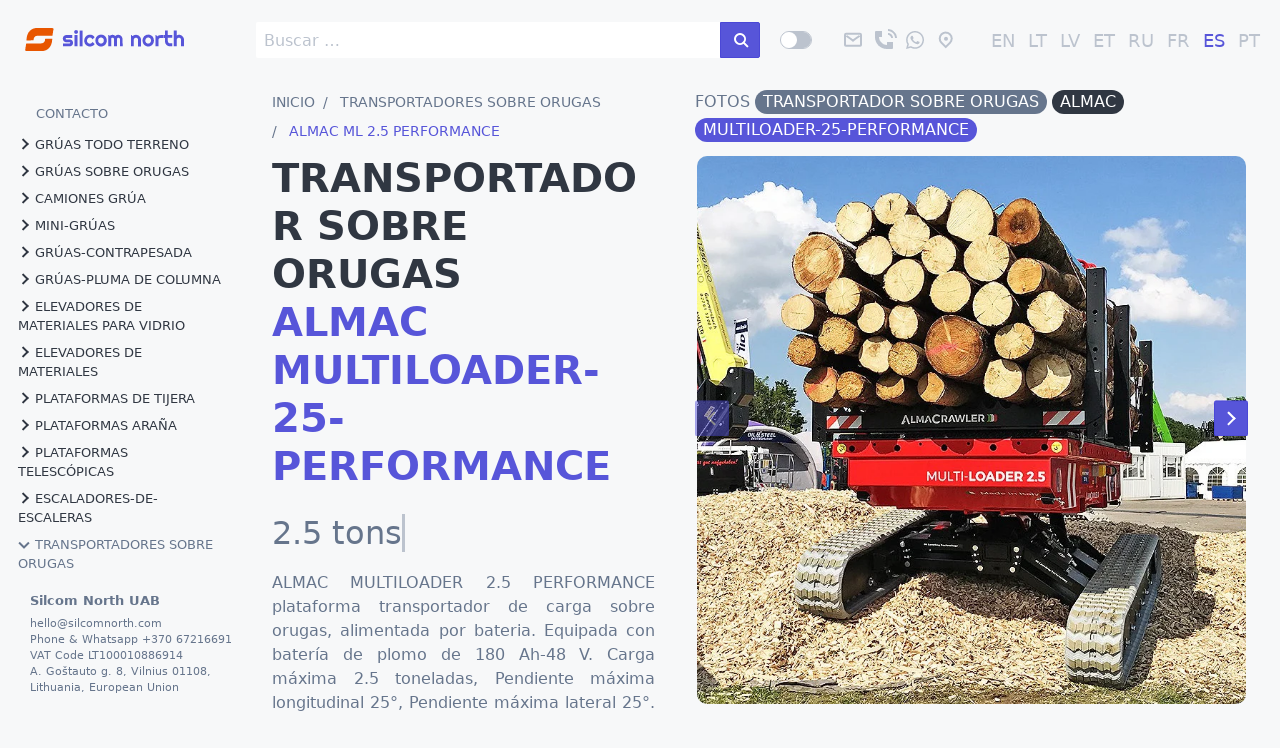

--- FILE ---
content_type: text/html;charset=UTF-8
request_url: https://www.silcomnorth.com/es/transportadores-sobre-orugas/plataforma-transportador-de-carga-sobre-orugas-almac-multiloader-25-performance
body_size: 31248
content:
<?php
$themeClass = '';
if (!empty($_COOKIE['theme'])) {
  if ($_COOKIE['theme'] == 'dark') {
    $themeClass = 'dark-theme';
  } else if ($_COOKIE['theme'] == 'light') {
    $themeClass = 'light-theme';
  }  
}
?>
<!DOCTYPE html>
<!-- 
Website: www.silcomnorth.com;
Company: Silcom North UAB;
Author: Silcom Web Development;
Initial Release Date: 22 Aug 2023;
Last Update: 22 Feb 2024;
Version: 0.3;

   _____ __                                        
  / __(_) /______  __ _                            
 _\ \/ / / __/ _ \/  ' \                           
/___/_/_/\__/\___/_/_/_/                           
 | | /| / /__ / /                                  
 | |/ |/ / -_) _ \                                 
 |__/|__/\__/_.__/   __                         __ 
  / _ \___ _  _____ / /__  ___  __ _  ___ ___  / /_
 / // / -_) |/ / -_) / _ \/ _ \/  ' \/ -_) _ \/ __/
/____/\__/|___/\__/_/\___/ .__/_/_/_/\__/_//_/\__/ 
                        /_/                                         
-->
<html lang="es">
    <head>
                <title>Transportador Sobre Orugas  | ALMAC  MULTILOADER-25-PERFORMANCE | Silcom North</title> 
        <meta charset="utf-8" /> 
<meta http-equiv="expires" content="604800"/>
<meta http-equiv="Pragma" content="public, max-age=604800">
<meta http-equiv="cache-control" content="public, max-age=604800"/>
<meta http-equiv="Last-Modified" content="Wed, 22 May 2024 19:41:35 EEST">
<meta http-equiv="Expires" content="Fri, 23 Jan 2026 17:55:42 EET">
<meta http-equiv="X-UA-Compatible" content="IE=edge" />
<meta name="viewport" content="width=device-width, initial-scale=1" />
<meta name="generator" content="Silcom Web Design Team" />
<meta name="author" content="Silcom Team" />
<meta name="copyright" content="Silcom North UAB" />
<meta name="robots" content="index, follow" />
<meta name="description" content="ALMAC MULTILOADER 2.5 PERFORMANCE plataforma transportador de carga sobre orugas, alimentada por bateria. Equipada con batería de plomo ... envíos a todo el mundo" />
<meta name="keywords" content="transportador sobre orugas, almac, multiloader-25-performance, ">
<meta name="language" content="ES">
<meta name="coverage" content="Worldwide">
<meta name="distribution" content="Global">
<meta name="theme-color" content="#5755d9" />
<meta name="apple-mobile-web-app-status-bar-style" content="#5755d9">
<meta name="twitter:card" content="summary_large_image" />
<meta name="twitter:url" content="https://www.silcomnorth.com/es/transportadores-sobre-orugas/plataforma-transportador-de-carga-sobre-orugas-almac-multiloader-25-performance" />
<meta name="twitter:image" content="https://www.silcomnorth.com/user/pages/232.tracked-carriers/110.tracked-carrier-almac-multiloader-25-performance/01-tracked-carrier-almac-multiloader-25-performance.webp" />
<meta name="twitter:title" content="Transportador Sobre Orugas | ALMACMULTILOADER-25-PERFORMANCE | Silcom North">
<meta name="twitter:description" content="ALMAC MULTILOADER 2.5 PERFORMANCE plataforma transportador de carga sobre orugas, alimentada por bateria. Equipada con batería de plomo de 180 Ah-48 V. Carga máxima 2.5 toneladas, Pendiente máxima longitudinal 25°, Pendiente máxima lateral ... envíos a todo el mundo" />
<meta property="og:title" content="Transportador Sobre Orugas | ALMACMULTILOADER-25-PERFORMANCE"> <meta property="og:type" content="website">
<meta property="og:description" content="ALMAC MULTILOADER 2.5 PERFORMANCE plataforma transportador de carga sobre orugas, alimentada por bateria. Equipada con batería de plomo de 180 Ah-48 V. Carga máxima 2.5 toneladas, Pendiente máxima longitudinal 25°, Pendiente máxima lateral ... envíos a todo el mundo" />
<meta property="og:url" content="https://www.silcomnorth.com/es/transportadores-sobre-orugas/plataforma-transportador-de-carga-sobre-orugas-almac-multiloader-25-performance" />
<meta property="og:image" content="https://www.silcomnorth.com/user/pages/232.tracked-carriers/110.tracked-carrier-almac-multiloader-25-performance/01-tracked-carrier-almac-multiloader-25-performance.webp" />
<meta property="og:image:alt" content="almac ML 2.5 Performance SILCOM NORTH" />
<meta property="og:site_name" content="Silcom North UAB" />
<meta property="article:publisher" content="https://www.facebook.com/silcomindustrial" />
<meta property="article:author" content="Silcom North Team" />
<meta property="article:published_time" content="2026-01-23EET17:55:42+0200"> <meta property="article:tag" content="Transportador Sobre Orugas" />
<meta property="fb:app_id" content="1142004469503648" />  
        <link rel="shortcut icon" href="https://silcomnorth.com/favicon.ico" sizes="any" />
        <link rel="icon" href="https://silcomnorth.com/favicon.svg" type="image/svg+xml" />
        <link rel="apple-touch-icon" href="https://silcomnorth.com/apple-touch-icon-180x180.png" />
        <link rel="manifest" href="https://www.silcomnorth.com/manifest.json" crossorigin="use-credentials" /> 
        <!-- <link rel="canonical" href="https://www.silcomnorth.com/es/transportadores-sobre-orugas/plataforma-transportador-de-carga-sobre-orugas-almac-multiloader-25-performance"/>  -->
        				
	
	    <link rel="canonical" href="https://www.silcomnorth.com/es/transportadores-sobre-orugas/plataforma-transportador-de-carga-sobre-orugas-almac-multiloader-25-performance" />
	<link rel="alternate" hreflang="x-default" href="https://www.silcomnorth.com/tracked-carriers/tracked-carrier-almac-multiloader-25-performance" />
		<link rel="alternate" hreflang="en" href="https://www.silcomnorth.com/tracked-carriers/tracked-carrier-almac-multiloader-25-performance" />
    
				
	
		<link rel="alternate" hreflang="lt" href="https://www.silcomnorth.com/lt/viksriniai-karuciai/viksrinis-karutis-almac-multiloader-25-performance" />
    
				
	
		<link rel="alternate" hreflang="lv" href="https://www.silcomnorth.com/lv/kapurkezu-parvadataji/kapurkezu-parvadatajs-almac-multiloader-25-performance" />
    
				
	
		<link rel="alternate" hreflang="et" href="https://www.silcomnorth.com/et/roomik-tosteplatvormid/roomik-tosteplatvorm-almac-multiloader-25-performance" />
    
				
	
		<link rel="alternate" hreflang="ru" href="https://www.silcomnorth.com/ru/%D0%B3%D1%83%D1%81%D0%B5%D0%BD%D0%B8%D1%87%D0%BD%D1%8B%D0%B5-%D0%BD%D0%BE%D1%81%D0%B8%D1%82%D0%B5%D0%BB%D0%B8/%D0%B3%D1%83%D1%81%D0%B5%D0%BD%D0%B8%D1%87%D0%BD%D1%8B%D0%B9-%D0%BD%D0%BE%D1%81%D0%B8%D1%82%D0%B5%D0%BB%D1%8C-almac-multiloader-25-performance" />
    
				
	
		<link rel="alternate" hreflang="fr" href="https://www.silcomnorth.com/fr/transporteurs-sur-chenilles/transporteur-sur-chenilles-almac-multiloader-25-performance" />
    
				
	
		<link rel="alternate" hreflang="es" href="https://www.silcomnorth.com/es/transportadores-sobre-orugas/plataforma-transportador-de-carga-sobre-orugas-almac-multiloader-25-performance" />
    
				
	
		<link rel="alternate" hreflang="pt" href="https://www.silcomnorth.com/pt/transportadores-rastreados/transportador-rastreado-almac-multiloader-25-performance" />
    
 
         

<!-- PRODUCT RICH RESULTS -->
<script type="application/ld+json">
    {
      "@context": "https://schema.org/",
      "@type": "Product",
      "name": "Transportador Sobre Orugas ALMAC MULTILOADER-25-PERFORMANCE",
      "image": ["https://www.silcomnorth.com/user/pages/232.tracked-carriers/110.tracked-carrier-almac-multiloader-25-performance/01-tracked-carrier-almac-multiloader-25-performance.webp","https://www.silcomnorth.com/user/pages/232.tracked-carriers/110.tracked-carrier-almac-multiloader-25-performance/02-vikšrinis-karutis-almac-multiloader-25-performance.webp","https://www.silcomnorth.com/user/pages/232.tracked-carriers/110.tracked-carrier-almac-multiloader-25-performance/03-kāpurķēžu-pārvadātājs-almac-multiloader-25-performance.webp","https://www.silcomnorth.com/user/pages/232.tracked-carriers/110.tracked-carrier-almac-multiloader-25-performance/04-roomik-tõsteplatvorm-almac-multiloader-25-performance.webp","https://www.silcomnorth.com/user/pages/232.tracked-carriers/110.tracked-carrier-almac-multiloader-25-performance/05-гусеничный-носитель-almac-multiloader-25-performance.webp","https://www.silcomnorth.com/user/pages/232.tracked-carriers/110.tracked-carrier-almac-multiloader-25-performance/06-transporteur-sur-chenilles-almac-multiloader-25-performance.webp","https://www.silcomnorth.com/user/pages/232.tracked-carriers/110.tracked-carrier-almac-multiloader-25-performance/07-transportador-sobre-orugas-almac-multiloader-25-performance.webp","https://www.silcomnorth.com/user/pages/232.tracked-carriers/110.tracked-carrier-almac-multiloader-25-performance/08-transportador-rastreado-almac-multiloader-25-performance.webp","https://www.silcomnorth.com/user/pages/232.tracked-carriers/110.tracked-carrier-almac-multiloader-25-performance/09-tracked-carrier-almac-multiloader-25-performance.webp","https://www.silcomnorth.com/user/pages/232.tracked-carriers/110.tracked-carrier-almac-multiloader-25-performance/10-tracked-carrier-almac-multiloader-25-performance.webp","https://www.silcomnorth.com/user/pages/232.tracked-carriers/110.tracked-carrier-almac-multiloader-25-performance/11-tracked-carrier-almac-multiloader-25-performance.webp","https://www.silcomnorth.com/user/pages/232.tracked-carriers/110.tracked-carrier-almac-multiloader-25-performance/12-tracked-carrier-almac-multiloader-25-performance.webp","https://www.silcomnorth.com/user/pages/232.tracked-carriers/110.tracked-carrier-almac-multiloader-25-performance/12-tracked-carrier-almac-multiloader-25-performance.webp"],
      "description": "ALMAC MULTILOADER 2.5 PERFORMANCE plataforma transportador de carga sobre orugas, alimentada por bateria. Equipada con batería de plomo de 180 Ah-48 V. Carga máxima 2.5 toneladas, Pendiente máxima longitudinal 25°, Pendiente máxima lateral 25°. Autonivelante. Radio control remoto incluido.",
      "sku": "ALMPRMLS1016",
      "brand": {
        "@type": "Brand",
        "name": "ALMAC"
       },
       "color": "on request",
       "model": "MULTILOADER-25-PERFORMANCE",
       "speakable": [ "#speakble-product", "#productreference"],
            "aggregateRating": {
        "@type": "AggregateRating",
        "ratingValue": "4.6",
        "ratingCount": "2",
        "reviewCount":"1"
      }
                        ,
          "itemListElement":
          [
                                    {
              "@type": "VideoObject",
              "position": 1,
              "name": "video almac multiloader 2.5 comandos basicos",
              "description": "Este video muestra los principales comandos y procedimientos para iniciar y utilizar el vehículo sobre orugas ALMAC MULTILOADER 2.5 Performance",
              "thumbnailUrl": "https://www.silcomnorth.com/user/pages/601.videos/ALMAC-MULTILOADER-25-crawler-carrier-main-commands-video/2022-05-12-ALMAC-MULTILOADER-25-crawler-carrier-main-commands-video.webp",
              "uploadDate": "2026-01-23T08:00:00+02:00",
              "contentUrl": "https://customer-296s0xvnpusg8ba0.cloudflarestream.com/6f04ad226f1e7bf275db70feac90e78a/manifest/video.m3u8",
              "author": "ALMAC",
              "creditText": "Uploaded by Silcom North UAB", 
              "publisher": {
                "@type": "Organization",
                "name": "Silcom North UAB",
                "logo": {
                    "@type": "ImageObject",
                    "url": "https://www.silcomnorth.com/es/favicon-webapp-512.png",
                    "width": 60,
                    "height": 60
                    }
                }
            },
                              {
              "@type": "VideoObject",
              "position": 2,
              "name": "vídeo almac multiloader 2.5 presentación",
              "description": "vídeo de presentación del vehículo sobre orugas ALMAC MULTILOADER 2.5 Performance",
              "thumbnailUrl": "https://customer-296s0xvnpusg8ba0.cloudflarestream.com/c6994378df3106118a208a18c4909edf/thumbnails/thumbnail.jpg",
              "uploadDate": "2026-01-23T08:00:00+02:00",
              "contentUrl": "https://customer-296s0xvnpusg8ba0.cloudflarestream.com/c6994378df3106118a208a18c4909edf/manifest/video.m3u8",
              "author": "ALMAC",
              "creditText": "Uploaded by Silcom North UAB", 
              "publisher": {
                "@type": "Organization",
                "name": "Silcom North UAB",
                "logo": {
                    "@type": "ImageObject",
                    "url": "https://www.silcomnorth.com/es/favicon-webapp-512.png",
                    "width": 60,
                    "height": 60
                    }
                }
            }
          ]
          }
</script>
<!-- /PRODUCT RICH RESULTS REV2 -->
 

 <script type="application/ld+json">
    {
      "@context": "https://schema.org",
      "@type": "WebSite",
      "url": "https://silcomnorth.com/",
      "potentialAction": {
        "@type": "SearchAction",
        "target": {
          "@type": "EntryPoint",
          "urlTemplate": "https://silcomnorth.com/search/query:{search_term_string}"
        },
        "query-input": "required name=search_term_string"
      }
    }
</script>        
        
         
             
         
        
         
             
             
                                     
             
                                        
        <!-- Analytics Plausible -->
<script defer data-domain="silcomnorth.com" async src="https://plausible.io/js/script.file-downloads.js"></script>
<script>
    window.plausible =
        window.plausible ||
        function () {
            (window.plausible.q = window.plausible.q || []).push(arguments);
        };
</script>
<!-- Analytics Google -->
<script defer type="text/plain" data-cookiecategory="analytics" src="https://www.googletagmanager.com/gtag/js?id=G-DSB7FFMB0G"></script>
<!-- Analytics Linkedin -->
<script type="text/plain" data-cookiecategory="targeting">
    (function(l) {
    if (!l){window.lintrk = function(a,b){window.lintrk.q.push([a,b])};
    window.lintrk.q=[]}
    var s = document.getElementsByTagName("script")[0];
    var b = document.createElement("script");
    b.type = "text/javascript";b.async = true;
    b.src = "https://snap.licdn.com/li.lms-analytics/insight.min.js";
    s.parentNode.insertBefore(b, s);})(window.lintrk);
</script>
<!-- Meta Pixel Code -->
<script type="text/plain" data-cookiecategory="targeting">
    !function(f,b,e,v,n,t,s)
    {if(f.fbq)return;n=f.fbq=function(){n.callMethod?
    n.callMethod.apply(n,arguments):n.queue.push(arguments)};
    if(!f._fbq)f._fbq=n;n.push=n;n.loaded=!0;n.version='2.0';
    n.queue=[];t=b.createElement(e);t.async=!0;
    t.src=v;s=b.getElementsByTagName(e)[0];
    s.parentNode.insertBefore(t,s)}(window, document,'script',
    'https://connect.facebook.net/en_US/fbevents.js');
    fbq('init', '1219142185112184');
    fbq('track', 'PageView');
</script>
<!-- /Meta Pixel Code -->
<!-- Analytics Bing -->
<script type="text/plain" data-cookiecategory="targeting">
    (function(w,d,t,r,u){var f,n,i;w[u]=w[u]||[],f=function(){var o={ti:"149017016"};o.q=w[u],w[u]=new UET(o),w[u].push("pageLoad")},n=d.createElement(t),n.src=r,n.async=1,n.onload=n.onreadystatechange=function(){var s=this.readyState;s&&s!=="loaded"&&s!=="complete"||(f(),n.onload=n.onreadystatechange=null)},i=d.getElementsByTagName(t)[0],i.parentNode.insertBefore(n,i)})(window,document,"script","//bat.bing.com/bat.js","uetq");
</script>
<!-- /Analytics Bing -->
         
            <link href="/assets/0f9a1fea2052111e6f1f3cfc0d18e393.css" type="text/css" rel="stylesheet">
 
            <script src="/user/themes/sn2022/js/sal.js"></script>
<script src="/user/themes/sn2022/js/cookieconsent.js"></script>
<script src="/user/themes/sn2022/js/tiny-slider.js"></script>
 
                
    </head>
    
    <body>
        <!-- HEADER -->
        <header class="navbar bg-gray" id="site-header">
    <!-- left -->
    <section class="navbar-section navbar-left">
        <a class="show-sm" href="/es" aria-label="Home"><i class="icon icon-home"></i></a>        
        <a href="#open" class="show-sm" onclick="openModSearch()" aria-label="Search"><i class="icon icon-search"></i></a>
        
<div class="modal modal-lg" id="modal-search">
    <a href="#close" class="modal-overlay" aria-label="Close" onclick="closeModSearch()"></a>
    <div class="modal-container">
        <div class="modal-body">
            <div class="content">
            
<form name="search" data-simplesearch-form aria-label="search form">
    <div class="input-group">
        <input
        name="searchfield"
        class="form-input"
        aria-label="search box"
        type="text"
         data-min="3"         required
        placeholder="Buscar …"
        value=""
        data-search-invalid="Please add at least 3 characters"
        data-search-separator=":"
        data-search-input="/es/search/query"
        />
        <button class="btn btn-primary input-group-btn tooltip tooltip-left" aria-label="buscar en el sitio" data-tooltip="buscar en el sitio"><i class="form-icon icon icon-search"></i></button>
    </div>
</form>            </div>
        </div>

    </div>
</div>
<div  class="hide-sm"  id="search-bar-desktop">
<form name="search" data-simplesearch-form aria-label="search form">
    <div class="input-group">
        <input
        name="searchfield"
        class="form-input"
        aria-label="search box"
        type="text"
         data-min="3"         required
        placeholder="Buscar …"
        value=""
        data-search-invalid="Please add at least 3 characters"
        data-search-separator=":"
        data-search-input="/es/search/query"
        />
        <button class="btn btn-primary input-group-btn tooltip tooltip-left" aria-label="buscar en el sitio" data-tooltip="buscar en el sitio"><i class="form-icon icon icon-search"></i></button>
    </div>
</form></div>
    </section>
    <!-- /left -->
    <!-- center -->
    <section class="navbar-center off-canvas-toggle">
        <a href="#sidebar" aria-label="menu"><i class="icon icon-menu"></i></a>
    </section>
    <!-- /center -->
    <!-- right -->
    <section class="navbar-section">
        <div>
            <label for="checkbox-dark-mode" class="form-switch">
            <input name="checkbox-dark-mode" id="checkbox-dark-mode" type="checkbox" aria-label="select dark mode">
                <i class="form-icon btn-toggle-dark-mode"></i>
            </label>
        </div>
        <div class="hide-md quick-links">
            <a href="mailto:hello@silcomnorth.com?subject=I%20need%20more%20information%20about%20TRANSPORTADOR-SOBRE-ORUGAS%20ALMAC%20MULTILOADER-25-PERFORMANCE%20-%20ES" target="_top" aria-label="email" id="button-email-ES" onclick="gtag_report_conversion_email()"><i class="icon icon-mail"></i></a>
            <a href="tel:+37067216691" aria-label="llama" id="button-telephone-ES"><i class="icon icon-phone"></i></a> 
            <a href="https://wa.me/37067216691" aria-label="mandanos un mensaje" id="button-whatsapp-ES" onclick="gtag_report_conversion_whatsapp()" target="_blank" >
            <svg role="img" viewBox="0 0 24 24" xmlns="http://www.w3.org/2000/svg" width="18" height="18" class="st2_silcom" ><title>WhatsApp</title><path d="M17.498 14.382c-.301-.15-1.767-.867-2.04-.966-.273-.101-.473-.15-.673.15-.197.295-.771.964-.944 1.162-.175.195-.349.21-.646.075-.3-.15-1.263-.465-2.403-1.485-.888-.795-1.484-1.77-1.66-2.07-.174-.3-.019-.465.13-.615.136-.135.301-.345.451-.523.146-.181.194-.301.297-.496.1-.21.049-.375-.025-.524-.075-.15-.672-1.62-.922-2.206-.24-.584-.487-.51-.672-.51-.172-.015-.371-.015-.571-.015-.2 0-.523.074-.797.359-.273.3-1.045 1.02-1.045 2.475s1.07 2.865 1.219 3.075c.149.195 2.105 3.195 5.1 4.485.714.3 1.27.48 1.704.629.714.227 1.365.195 1.88.121.574-.091 1.767-.721 2.016-1.426.255-.705.255-1.29.18-1.425-.074-.135-.27-.21-.57-.345m-5.446 7.443h-.016c-1.77 0-3.524-.48-5.055-1.38l-.36-.214-3.75.975 1.005-3.645-.239-.375c-.99-1.576-1.516-3.391-1.516-5.26 0-5.445 4.455-9.885 9.942-9.885 2.654 0 5.145 1.035 7.021 2.91 1.875 1.859 2.909 4.35 2.909 6.99-.004 5.444-4.46 9.885-9.935 9.885M20.52 3.449C18.24 1.245 15.24 0 12.045 0 5.463 0 .104 5.334.101 11.893c0 2.096.549 4.14 1.595 5.945L0 24l6.335-1.652c1.746.943 3.71 1.444 5.71 1.447h.006c6.585 0 11.946-5.336 11.949-11.896 0-3.176-1.24-6.165-3.495-8.411"/></svg></a>
            <a href="https://www.silcomnorth.com/es/contacts" aria-label="ubicación" id="button-location-ES"><i class="icon icon-location"></i></a>
        </div>
        <a href="#open" class="show-sm" onclick="openMod()">
           ES
            
        </a>
        <div class="modal modal-lg" id="modal" onclick="closeMod()">
          <a href="#close" class="modal-overlay" aria-label="Close" onclick="closeMod()"></a>
          <div class="modal-container">
                                                  
            <a href="/tracked-carriers/tracked-carrier-almac-multiloader-25-performance" class="external ">ENGLISH</a>
    
                                    
            <a href="/lt/viksriniai-karuciai/viksrinis-karutis-almac-multiloader-25-performance" class="external ">LIETUVIŲ</a>
    
                                    
            <a href="/lv/kapurkezu-parvadataji/kapurkezu-parvadatajs-almac-multiloader-25-performance" class="external ">LATVIEŠU</a>
    
                                    
            <a href="/et/roomik-tosteplatvormid/roomik-tosteplatvorm-almac-multiloader-25-performance" class="external ">EESTI KEEL</a>
    
                                    
            <a href="/ru/%D0%B3%D1%83%D1%81%D0%B5%D0%BD%D0%B8%D1%87%D0%BD%D1%8B%D0%B5-%D0%BD%D0%BE%D1%81%D0%B8%D1%82%D0%B5%D0%BB%D0%B8/%D0%B3%D1%83%D1%81%D0%B5%D0%BD%D0%B8%D1%87%D0%BD%D1%8B%D0%B9-%D0%BD%D0%BE%D1%81%D0%B8%D1%82%D0%B5%D0%BB%D1%8C-almac-multiloader-25-performance" class="external ">РУССКИЙ</a>
    
                                    
            <a href="/fr/transporteurs-sur-chenilles/transporteur-sur-chenilles-almac-multiloader-25-performance" class="external ">FRANÇAIS</a>
    
                                                
            <a href="/es/transportadores-sobre-orugas/plataforma-transportador-de-carga-sobre-orugas-almac-multiloader-25-performance" class="external active">ESPAÑOL</a>
    
                                    
            <a href="/pt/transportadores-rastreados/transportador-rastreado-almac-multiloader-25-performance" class="external ">PORTUGUÊS</a>
    
               
          </div>
        </div>
        <div class="hide-sm">
            
                                    
            <a href="/tracked-carriers/tracked-carrier-almac-multiloader-25-performance" class="external ">EN</a>
    
                                    
            <a href="/lt/viksriniai-karuciai/viksrinis-karutis-almac-multiloader-25-performance" class="external ">LT</a>
    
                                    
            <a href="/lv/kapurkezu-parvadataji/kapurkezu-parvadatajs-almac-multiloader-25-performance" class="external ">LV</a>
    
                                    
            <a href="/et/roomik-tosteplatvormid/roomik-tosteplatvorm-almac-multiloader-25-performance" class="external ">ET</a>
    
                                    
            <a href="/ru/%D0%B3%D1%83%D1%81%D0%B5%D0%BD%D0%B8%D1%87%D0%BD%D1%8B%D0%B5-%D0%BD%D0%BE%D1%81%D0%B8%D1%82%D0%B5%D0%BB%D0%B8/%D0%B3%D1%83%D1%81%D0%B5%D0%BD%D0%B8%D1%87%D0%BD%D1%8B%D0%B9-%D0%BD%D0%BE%D1%81%D0%B8%D1%82%D0%B5%D0%BB%D1%8C-almac-multiloader-25-performance" class="external ">RU</a>
    
                                    
            <a href="/fr/transporteurs-sur-chenilles/transporteur-sur-chenilles-almac-multiloader-25-performance" class="external ">FR</a>
    
                                                
            <a href="/es/transportadores-sobre-orugas/plataforma-transportador-de-carga-sobre-orugas-almac-multiloader-25-performance" class="external active">ES</a>
    
                                    
            <a href="/pt/transportadores-rastreados/transportador-rastreado-almac-multiloader-25-performance" class="external ">PT</a>
    
 
        </div>           

    </section>
    <!-- /right -->
</header>        <!-- /HEADER -->
        <!-- MAIN CONTENT -->
        <div class="off-canvas off-canvas-sidebar-show">
            <!-- SIDEBAR -->
            <div class="off-canvas-sidebar" id="sidebar">
                <a href="/es" class="brand" aria-label="Go to homepage">
                    <svg version="1.1" viewBox="0 0 280.3 40.4" xmlns="http://www.w3.org/2000/svg">
                        <path
                            class="st0_silcom"
                            d="m16.6 21.7c0-4.4 2.1-8.2 7.2-8.2h26s1.3-8.8 1.7-10.6-0.2-2.9-3.3-2.9h-25.9c-7.6 0-17.8 5.2-18.1 21.8l12.4-0.1zm20.4-2.8c0 4.4-2.1 8.2-7.2 8.2h-26s-1.4 8.8-1.7 10.6c-0.4 1.8 0.2 2.8 3.3 2.8s18.2 0 25.9 0 17.8-5.1 18.2-21.8l-12.5 0.2z"
                        />
                        <path
                            class="st1_silcom"
                            d="m79.6 32.2h-11.5v-5h11.5c0.3 0 0.6-0.1 0.9-0.4 0.2-0.2 0.4-0.5 0.4-0.9s-0.1-0.6-0.4-0.7c-0.2-0.1-0.5-0.2-0.9-0.2h-5.3c-0.8 0-1.7-0.2-2.5-0.5s-1.5-0.8-2-1.3c-0.6-0.6-1-1.2-1.3-2s-0.5-1.6-0.5-2.5c0-0.8 0.2-1.7 0.5-2.5s0.8-1.5 1.3-2c0.6-0.6 1.2-1 2-1.3s1.6-0.5 2.5-0.5h10.2v5.1h-10.2c-0.3 0-0.6 0.1-0.9 0.4-0.2 0.2-0.4 0.5-0.4 0.9s0.1 0.7 0.4 0.9c0.2 0.2 0.5 0.4 0.9 0.4h5.3c0.8 0 1.7 0.2 2.5 0.4 0.8 0.3 1.5 0.7 2 1.2 0.6 0.5 1 1.1 1.3 1.9s0.5 1.5 0.5 2.4-0.2 1.7-0.5 2.5c-0.4 0.8-0.8 1.5-1.3 2-0.6 0.6-1.2 1-2 1.3-0.8 0.2-1.6 0.4-2.5 0.4z"
                        />
                        <path
                            class="st1_silcom"
                            d="m94.5 7c0 0.4-0.1 0.9-0.2 1.3-0.2 0.4-0.4 0.8-0.7 1.1s-0.7 0.5-1.1 0.7-0.8 0.2-1.3 0.2c-0.4 0-0.9-0.1-1.3-0.2-0.4-0.2-0.8-0.4-1.1-0.7s-0.5-0.7-0.7-1.1-0.2-0.8-0.2-1.3c0-0.4 0.1-0.9 0.2-1.3 0.2-0.4 0.4-0.8 0.7-1.1s0.7-0.5 1.1-0.7 0.8-0.2 1.3-0.2 0.9 0.1 1.3 0.2 0.8 0.4 1.1 0.7 0.6 0.7 0.7 1.1 0.2 0.9 0.2 1.3zm-0.9 25.2h-5.1v-19.8h5.1v19.8z"
                        />
                        <path class="st1_silcom" d="M102.6,32.2h-5.1V4.5h5.1V32.2z" />
                        <path
                            class="st1_silcom"
                            d="m123.7 16.4-3.7 3.7c-0.2-0.5-0.4-1-0.8-1.4-0.3-0.4-0.7-0.8-1.1-1.1s-0.8-0.5-1.3-0.6-0.9-0.2-1.5-0.2c-0.7 0-1.3 0.2-1.9 0.4-0.6 0.3-1.1 0.7-1.6 1.2-0.4 0.5-0.8 1.1-1.1 1.8-0.2 0.7-0.4 1.5-0.4 2.3 0 0.7 0.1 1.3 0.4 1.9 0.2 0.6 0.6 1.1 1.1 1.6 0.4 0.4 1 0.8 1.6 1.1 0.6 0.2 1.3 0.4 1.9 0.4 0.5 0 1-0.1 1.5-0.2 0.4-0.2 0.9-0.3 1.3-0.6 0.4-0.2 0.8-0.6 1.1-0.9 0.3-0.4 0.6-0.8 0.8-1.2l3.7 3.7c-0.4 0.7-1 1.3-1.6 1.8-0.6 0.6-1.3 1-2 1.3-0.7 0.4-1.5 0.6-2.2 0.8-0.8 0.2-1.6 0.3-2.4 0.3-1.4 0-2.7-0.2-3.9-0.8-1.2-0.5-2.3-1.2-3.2-2.1s-1.7-2-2.1-3.2c-0.5-1.2-0.8-2.5-0.8-3.9 0-1.5 0.2-2.9 0.8-4.2 0.5-1.3 1.2-2.5 2.1-3.5s2-1.8 3.2-2.3 2.5-0.8 3.9-0.8c0.8 0 1.7 0.1 2.5 0.3s1.5 0.5 2.3 0.9c0.7 0.4 1.4 0.9 2 1.5 0.5 0.5 1 1.2 1.4 2z"
                        />
                        <path
                            class="st1_silcom"
                            d="m145 22.1c0 1.5-0.2 2.8-0.8 4.1-0.5 1.3-1.2 2.4-2.1 3.3s-2 1.7-3.2 2.2-2.5 0.8-3.9 0.8-2.7-0.2-3.9-0.8c-1.2-0.5-2.3-1.3-3.2-2.2s-1.7-2-2.1-3.3c-0.5-1.3-0.8-2.7-0.8-4.1 0-1.5 0.2-2.9 0.8-4.2 0.5-1.3 1.2-2.4 2.1-3.4 0.9-0.9 2-1.7 3.2-2.1s2.5-0.8 3.9-0.8 2.7 0.2 3.9 0.8c1.2 0.5 2.3 1.2 3.2 2.1s1.7 2 2.1 3.3c0.6 1.3 0.8 2.7 0.8 4.3zm-5.1 0c0-0.8-0.2-1.5-0.4-2.2s-0.6-1.2-1.1-1.7c-0.4-0.5-1-0.8-1.6-1.1-0.6-0.2-1.3-0.4-1.9-0.4s-1.3 0.1-1.9 0.4c-0.6 0.2-1.1 0.6-1.6 1.1s-0.8 1.1-1.1 1.7c-0.2 0.6-0.4 1.4-0.4 2.2s0.1 1.5 0.4 2.1c0.2 0.6 0.6 1.2 1.1 1.7 0.4 0.5 1 0.8 1.6 1.1s1.3 0.4 1.9 0.4c0.7 0 1.3-0.1 1.9-0.4 0.6-0.2 1.1-0.6 1.6-1.1 0.4-0.4 0.8-1.1 1.1-1.7 0.3-0.5 0.4-1.2 0.4-2.1z"
                        />
                        <path
                            class="st1_silcom"
                            d="m173 32.2h-5v-12.6c0-0.3-0.1-0.7-0.2-1s-0.3-0.6-0.6-0.8c-0.2-0.2-0.5-0.4-0.8-0.6-0.3-0.1-0.6-0.2-1-0.2s-0.7 0.1-1 0.2-0.6 0.3-0.8 0.6c-0.2 0.2-0.4 0.5-0.5 0.8s-0.2 0.6-0.2 1v12.6h-5.1v-12.6c0-0.3-0.1-0.7-0.2-1s-0.3-0.6-0.6-0.8c-0.2-0.2-0.5-0.4-0.8-0.6-0.3-0.1-0.6-0.2-1-0.2s-0.7 0.1-1 0.2-0.6 0.3-0.8 0.6c-0.2 0.2-0.4 0.5-0.5 0.8s-0.2 0.6-0.2 1v12.6h-5.1v-19.8h1.2l1.3 1.5c0.7-0.6 1.5-1.1 2.3-1.4s1.7-0.5 2.6-0.5 1.8 0.2 2.7 0.5 1.7 0.9 2.3 1.8c0.3-0.4 0.7-0.8 1.1-1.1s0.8-0.5 1.2-0.7 0.9-0.3 1.3-0.4 0.9-0.1 1.4-0.1c1.1 0 2 0.2 2.9 0.6s1.7 0.9 2.4 1.6 1.2 1.5 1.6 2.4 0.6 1.9 0.6 2.9l0.5 12.7z"
                        />
                        <path
                            class="st1_silcom"
                            d="m192.3 32.2h-5v-19.8h1.2l1.7 1.9c0.8-0.8 1.7-1.3 2.8-1.7 1-0.4 2.1-0.6 3.2-0.6 1.2 0 2.4 0.2 3.4 0.7 1.1 0.4 2 1.1 2.8 1.9s1.5 1.8 1.9 2.8c0.4 1.1 0.7 2.2 0.7 3.5v11.4h-5.1v-11.4c0-0.5-0.1-1-0.3-1.5s-0.4-0.8-0.8-1.2c-0.3-0.3-0.8-0.6-1.2-0.8s-0.9-0.3-1.5-0.3-1 0.1-1.5 0.3c-0.4 0.2-0.8 0.4-1.2 0.8-0.3 0.3-0.6 0.8-0.8 1.2s-0.3 0.9-0.3 1.5v11.3z"
                        />
                        <path
                            class="st1_silcom"
                            d="m227.7 22.1c0 1.5-0.2 2.8-0.8 4.1-0.5 1.3-1.2 2.4-2.1 3.3s-2 1.7-3.2 2.2-2.5 0.8-3.9 0.8-2.7-0.2-3.9-0.8-2.3-1.3-3.2-2.2-1.7-2-2.1-3.3c-0.5-1.3-0.8-2.7-0.8-4.1 0-1.5 0.2-2.9 0.8-4.2 0.5-1.3 1.2-2.4 2.1-3.4 0.9-0.9 2-1.7 3.2-2.1 1.2-0.5 2.5-0.8 3.9-0.8s2.7 0.2 3.9 0.8c1.2 0.5 2.3 1.2 3.2 2.1s1.7 2 2.1 3.3c0.5 1.3 0.8 2.7 0.8 4.3zm-5.1 0c0-0.8-0.2-1.5-0.4-2.2-0.2-0.6-0.6-1.2-1.1-1.7-0.4-0.5-1-0.8-1.6-1.1-0.6-0.2-1.3-0.4-1.9-0.4-0.7 0-1.3 0.1-1.9 0.4-0.6 0.2-1.1 0.6-1.6 1.1-0.4 0.5-0.8 1.1-1.1 1.7-0.2 0.7-0.4 1.4-0.4 2.2s0.1 1.5 0.4 2.1c0.2 0.6 0.6 1.2 1.1 1.7 0.4 0.4 1 0.8 1.6 1.1s1.3 0.4 1.9 0.4c0.7 0 1.3-0.1 1.9-0.4 0.6-0.2 1.1-0.6 1.6-1.1 0.4-0.4 0.8-1.1 1.1-1.7 0.2-0.5 0.4-1.2 0.4-2.1z"
                        />
                        <path class="st1_silcom" d="m235.5 32.2h-5.1v-19.8h1.2l1.7 2.4c0.8-0.8 1.7-1.3 2.8-1.7s2.1-0.6 3.2-0.6h4.5v5h-4.5c-0.5 0-1 0.1-1.5 0.3-0.4 0.2-0.8 0.4-1.2 0.8-0.3 0.3-0.6 0.8-0.8 1.2s-0.3 1-0.3 1.5v10.9z" />
                        <path
                            class="st1_silcom"
                            d="m256 32.2c-1.2 0-2.4-0.2-3.5-0.7-1.1-0.4-2-1.1-2.8-1.9s-1.5-1.8-1.9-2.8c-0.4-1.1-0.7-2.2-0.7-3.5v-5.9h-2.5v-5h2.5v-8h5v7.9h7.6v5h-7.6v5.9c0 0.5 0.1 1 0.3 1.5 0.2 0.4 0.4 0.8 0.8 1.2 0.3 0.3 0.8 0.6 1.2 0.8s1 0.3 1.5 0.3h3.8v5h-3.7v0.2z"
                        />
                        <path
                            class="st1_silcom"
                            d="m267.7 32.2h-5.1v-27.7h5.1v8.7c0.6-0.4 1.2-0.8 1.9-1 0.6-0.2 1.3-0.3 1.9-0.3 1.2 0 2.4 0.2 3.5 0.7 1.1 0.4 2 1.1 2.8 1.9s1.5 1.8 1.9 2.8c0.4 1.1 0.7 2.2 0.7 3.5v11.4h-5.1v-11.3c0-0.5-0.1-1-0.3-1.5-0.2-0.4-0.4-0.8-0.8-1.2-0.3-0.3-0.8-0.6-1.2-0.8s-0.9-0.3-1.5-0.3-1 0.1-1.5 0.3c-0.4 0.2-0.8 0.4-1.2 0.8-0.3 0.3-0.6 0.8-0.8 1.2s-0.3 0.9-0.3 1.5v11.3z"
                        />
                    </svg>
                </a>
                <!-- MAIN NAV -->
                
<div class="main-nav">
    <div class="accordion-container">
                                                    <ul class="menu menu-nav">
            <li class="menu-item">
                <a href="/es/contacto">CONTACTO </a>
            </li>
            </ul>
                                        <div class="accordion">
                <input id="grúas-todo-terreno" type="checkbox" name="grúas todo terreno" hidden />
                <label class="accordion-header c-hand" for="grúas-todo-terreno"><i class="icon icon-arrow-right mr-1"></i>grúas todo terreno</label>
                <div class="accordion-body">
                                                    <ul class="menu menu-nav">
            <li class="menu-item">
                <a href="/es/gruas-todo-terreno/grua-todoterreno-marchetti-mg-70">MARCHETTI MG 70.4 70 tons</a>
            </li>
            </ul>
                                        <ul class="menu menu-nav">
            <li class="menu-item">
                <a href="/es/gruas-todo-terreno/grua-todoterreno-marchetti-mg-60">MARCHETTI MG 60.3 60 tons</a>
            </li>
            </ul>
            
                </div>
            </div>
                                        <div class="accordion">
                <input id="grúas-sobre-orugas" type="checkbox" name="grúas sobre orugas" hidden />
                <label class="accordion-header c-hand" for="grúas-sobre-orugas"><i class="icon icon-arrow-right mr-1"></i>grúas sobre orugas</label>
                <div class="accordion-body">
                                                    <ul class="menu menu-nav">
            <li class="menu-item">
                <a href="/es/gruas-sobre-orugas/grua-sobre-orugas-marchetti-cw-25-sherpina">MARCHETTI CW 25.35 25 tons</a>
            </li>
            </ul>
                                        <ul class="menu menu-nav">
            <li class="menu-item">
                <a href="/es/gruas-sobre-orugas/grua-sobre-orugas-marchetti-cw-25-hy-sherpina-alimentada-por-bateria-completamente-electrica">MARCHETTI CW 25.35 HY totalmente electrica</a>
            </li>
            </ul>
                                        <ul class="menu menu-nav">
            <li class="menu-item">
                <a href="/es/gruas-sobre-orugas/grua-sobre-orugas-marchetti-cw-45">MARCHETTI CW 45.32 45 tons</a>
            </li>
            </ul>
                                        <ul class="menu menu-nav">
            <li class="menu-item">
                <a href="/es/gruas-sobre-orugas/grua-sobre-orugas-marchetti-cw-55">MARCHETTI CW 55.40 55 tons</a>
            </li>
            </ul>
                                        <ul class="menu menu-nav">
            <li class="menu-item">
                <a href="/es/gruas-sobre-orugas/grua-sobre-orugas-marchetti-cw-65">MARCHETTI CW 65.40 65 tons</a>
            </li>
            </ul>
                                        <ul class="menu menu-nav">
            <li class="menu-item">
                <a href="/es/gruas-sobre-orugas/grua-sobre-orugas-marchetti-cw-70">MARCHETTI CW 70.42 70 tons</a>
            </li>
            </ul>
            
                </div>
            </div>
                                        <div class="accordion">
                <input id="camiones-grúa" type="checkbox" name="camiones grúa" hidden />
                <label class="accordion-header c-hand" for="camiones-grúa"><i class="icon icon-arrow-right mr-1"></i>camiones grúa</label>
                <div class="accordion-body">
                                                    <ul class="menu menu-nav">
            <li class="menu-item">
                <a href="/es/gruas-montadas-en-camion/camion-grua-telescopica-marchetti-mtk-40">MARCHETTI MTK 40 40 tons</a>
            </li>
            </ul>
                                        <ul class="menu menu-nav">
            <li class="menu-item">
                <a href="/es/gruas-montadas-en-camion/camion-grua-telescopica-marchetti-mtk-60">MARCHETTI MTK 60 60 tons</a>
            </li>
            </ul>
                                        <ul class="menu menu-nav">
            <li class="menu-item">
                <a href="/es/gruas-montadas-en-camion/camion-grua-telescopica-marchetti-mtk-1006">MARCHETTI MTK 1006 80 tons</a>
            </li>
            </ul>
                                        <ul class="menu menu-nav">
            <li class="menu-item">
                <a href="/es/gruas-montadas-en-camion/camion-grua-telescopica-marchetti-mtk-1005">MARCHETTI MTK 1005 100 tons</a>
            </li>
            </ul>
                                        <ul class="menu menu-nav">
            <li class="menu-item">
                <a href="/es/gruas-montadas-en-camion/camion-grua-telescopica-marchetti-mtk-180">MARCHETTI MTK 180 180 tons</a>
            </li>
            </ul>
            
                </div>
            </div>
                                        <div class="accordion">
                <input id="mini-grúas" type="checkbox" name="mini-grúas" hidden />
                <label class="accordion-header c-hand" for="mini-grúas"><i class="icon icon-arrow-right mr-1"></i>mini-grúas</label>
                <div class="accordion-body">
                                                    <ul class="menu menu-nav">
            <li class="menu-item">
                <a href="/es/mini-gruas/minigrua-compacta-sobre-orugas-bglift-m060">BGLIFT M060 0.58 tons</a>
            </li>
            </ul>
                                        <ul class="menu menu-nav">
            <li class="menu-item">
                <a href="/es/mini-gruas/minigrua-arana-compacta-sobre-orugas-bglift-m250">BGLIFT M250 2.5 tons</a>
            </li>
            </ul>
                                        <ul class="menu menu-nav">
            <li class="menu-item">
                <a href="/es/mini-gruas/minigrua-arana-compacta-sobre-orugas-bglift-m250-lithium">BGLIFT M250 LITHIUM 2.5 tons</a>
            </li>
            </ul>
                                        <ul class="menu menu-nav">
            <li class="menu-item">
                <a href="/es/mini-gruas/minigrua-compacta-sobre-orugas-bglift-m400">BGLIFT M400 4 tons</a>
            </li>
            </ul>
                                        <ul class="menu menu-nav">
            <li class="menu-item">
                <a href="/es/mini-gruas/minigrua-montada-en-camion-bglift-t250">BGLIFT T250 2.5 tons</a>
            </li>
            </ul>
                                        <ul class="menu menu-nav">
            <li class="menu-item">
                <a href="/es/mini-gruas/minigrua-montada-en-camion-bglift-t400">BGLIFT T400 4 tons</a>
            </li>
            </ul>
                                        <ul class="menu menu-nav">
            <li class="menu-item">
                <a href="/es/mini-gruas/minigrua-compacta-sobre-orugas-bglift-cwe315">BGLIFT CWE 315 9.71 tons</a>
            </li>
            </ul>
                                        <ul class="menu menu-nav">
            <li class="menu-item">
                <a href="/es/mini-gruas/minigrua-compacta-sobre-orugas-bglift-cwe525">BGLIFT CWE 525 14.51 tons</a>
            </li>
            </ul>
                                        <ul class="menu menu-nav">
            <li class="menu-item">
                <a href="/es/mini-gruas/minigrua-arana-compacta-sobre-orugas-palazzani-rpg2900">PALAZZANI RPG2900 2.9 tons</a>
            </li>
            </ul>
            
                </div>
            </div>
                                        <div class="accordion">
                <input id="grúas-contrapesada" type="checkbox" name="grúas-contrapesada" hidden />
                <label class="accordion-header c-hand" for="grúas-contrapesada"><i class="icon icon-arrow-right mr-1"></i>grúas-contrapesada</label>
                <div class="accordion-body">
                                                    <ul class="menu menu-nav">
            <li class="menu-item">
                <a href="/es/gruas-contrapesada/grua-contrapesada-giratoria-manual-axa-flexlifting-01m2">FLEXLIFTING 01M2 0.2 tons</a>
            </li>
            </ul>
                                        <ul class="menu menu-nav">
            <li class="menu-item">
                <a href="/es/gruas-contrapesada/grua-contrapesada-giratoria-manual-axa-flexlifting-01b2se">FLEXLIFTING 01B2SE 0.2 tons</a>
            </li>
            </ul>
                                        <ul class="menu menu-nav">
            <li class="menu-item">
                <a href="/es/gruas-contrapesada/grua-contrapesada-giratoria-manual-axa-flexlifting-01b2se-1000">FLEXLIFTING 01B2SE-1000 0.2 tons</a>
            </li>
            </ul>
                                        <ul class="menu menu-nav">
            <li class="menu-item">
                <a href="/es/gruas-contrapesada/grua-contrapesada-manual-axa-flexlifting-01m5">FLEXLIFTING 01M5 0.5 tons</a>
            </li>
            </ul>
                                        <ul class="menu menu-nav">
            <li class="menu-item">
                <a href="/es/gruas-contrapesada/grua-contrapesada-giratoria-manual-axa-flexlifting-01m5-aisi">FLEXLIFTING  01M5-AISI 0.5 tons</a>
            </li>
            </ul>
                                        <ul class="menu menu-nav">
            <li class="menu-item">
                <a href="/es/gruas-contrapesada/grua-contrapesada-giratoria-manual-axa-flexlifting-01b5se">FLEXLIFTING 01B5SE 0.5 tons</a>
            </li>
            </ul>
                                        <ul class="menu menu-nav">
            <li class="menu-item">
                <a href="/es/gruas-contrapesada/grua-contrapesada-giratoria-manual-axa-flexlifting-01b5se-1000">FLEXLIFTING 01B5SE-1000 0.5 tons</a>
            </li>
            </ul>
                                        <ul class="menu menu-nav">
            <li class="menu-item">
                <a href="/es/gruas-contrapesada/grua-contrapesada-giratoria-electrica-axa-flexlifting-flex-g500sbl">FLEXLFTING FLEX G500SBL 500 kg</a>
            </li>
            </ul>
                                        <ul class="menu menu-nav">
            <li class="menu-item">
                <a href="/es/gruas-contrapesada/grua-de-oficina-giratoria-com-contrapeso-eletrica-axa-flexlifting-flex-g1000dbl">FLEXLFTING FLEX G1000DBL 1000 kg</a>
            </li>
            </ul>
                                        <ul class="menu menu-nav">
            <li class="menu-item">
                <a href="/es/gruas-contrapesada/grua-contrapesada-giratoria-electrica-axa-flexlifting-orbit-200el">FLEXLIFTING ORBIT 200EL 200 kg</a>
            </li>
            </ul>
                                        <ul class="menu menu-nav">
            <li class="menu-item">
                <a href="/es/gruas-contrapesada/grua-contrapesada-giratoria-electrica-axa-flexlifting-orbit-500el">FLEXLIFTING ORBIT 500EL 500 kg</a>
            </li>
            </ul>
                                        <ul class="menu menu-nav">
            <li class="menu-item">
                <a href="/es/gruas-contrapesada/grua-contrapesada-electrica-axa-flexlifting-atlas-1te2l">FLEXLIFTING ATLAS 1TE2L 1000 kg</a>
            </li>
            </ul>
                                        <ul class="menu menu-nav">
            <li class="menu-item">
                <a href="/es/gruas-contrapesada/grua-contrapesada-electrica-axa-flexlifting-atlas-1te3l">FLEXLIFTING ATLAS 1TE3L 1000 kg</a>
            </li>
            </ul>
                                        <ul class="menu menu-nav">
            <li class="menu-item">
                <a href="/es/gruas-contrapesada/grua-contrapesada-electrica-axa-flexlifting-omnia-2tl">FLEXLIFTING OMNIA 2TL 2000 kg</a>
            </li>
            </ul>
            
                </div>
            </div>
                                        <div class="accordion">
                <input id="grúas-pluma-de-columna" type="checkbox" name="grúas-pluma de columna" hidden />
                <label class="accordion-header c-hand" for="grúas-pluma-de-columna"><i class="icon icon-arrow-right mr-1"></i>grúas-pluma de columna</label>
                <div class="accordion-body">
                                                    <ul class="menu menu-nav">
            <li class="menu-item">
                <a href="/es/gruas-pluma-de-columna/grua-pluma-de-columna-vht-CM2-500">VHT CM2-500 0.5 tons</a>
            </li>
            </ul>
                                        <ul class="menu menu-nav">
            <li class="menu-item">
                <a href="/es/gruas-pluma-de-columna/grua-pluma-de-columna-vht-CM2-1000">VHT CM2-1000 1 tons</a>
            </li>
            </ul>
                                        <ul class="menu menu-nav">
            <li class="menu-item">
                <a href="/es/gruas-pluma-de-columna/grua-pluma-de-columna-vht-CM3-2000">VHT CM3-2000 2 tons</a>
            </li>
            </ul>
            
                </div>
            </div>
                                        <div class="accordion">
                <input id="elevadores-de-materiales-para-vidrio" type="checkbox" name="elevadores de materiales para vidrio" hidden />
                <label class="accordion-header c-hand" for="elevadores-de-materiales-para-vidrio"><i class="icon icon-arrow-right mr-1"></i>elevadores de materiales para vidrio</label>
                <div class="accordion-body">
                                                    <ul class="menu menu-nav">
            <li class="menu-item">
                <a href="/es/elevadores-de-materiales-para-vidrio/elevador-manual-de-material-para-vidrio-golia-slim-glass">GOLIA SLIM GLASS 140 kg</a>
            </li>
            </ul>
                                        <ul class="menu menu-nav">
            <li class="menu-item">
                <a href="/es/elevadores-de-materiales-para-vidrio/elevador-manual-de-material-para-vidrio-golia-evo3500ts">GOLIA EVO-3500TS 280 kg</a>
            </li>
            </ul>
                                        <ul class="menu menu-nav">
            <li class="menu-item">
                <a href="/es/elevadores-de-materiales-para-vidrio/elevador-manual-de-material-para-vidrio-golia-evo4500ts">GOLIA EVO-4500TS 280 kg</a>
            </li>
            </ul>
                                        <ul class="menu menu-nav">
            <li class="menu-item">
                <a href="/es/elevadores-de-materiales-para-vidrio/elevador-electricos-de-material-para-vidrio-golia-bull">GOLIA BULL 500 kg</a>
            </li>
            </ul>
                                        <ul class="menu menu-nav">
            <li class="menu-item">
                <a href="/es/elevadores-de-materiales-para-vidrio/elevador-electricos-de-material-para-vidrio-golia-magnum">GOLIA MAGNUM 500 kg</a>
            </li>
            </ul>
            
                </div>
            </div>
                                        <div class="accordion">
                <input id="elevadores-de-materiales" type="checkbox" name="elevadores de materiales" hidden />
                <label class="accordion-header c-hand" for="elevadores-de-materiales"><i class="icon icon-arrow-right mr-1"></i>elevadores de materiales</label>
                <div class="accordion-body">
                                                    <ul class="menu menu-nav">
            <li class="menu-item">
                <a href="/es/elevadores-de-materiales/elevador-manual-de-material-golia-2300">GOLIA 2300 100 kg</a>
            </li>
            </ul>
                                        <ul class="menu menu-nav">
            <li class="menu-item">
                <a href="/es/elevadores-de-materiales/elevador-manual-de-material-golia-slim-3000ts">GOLIA SLIM 3000TS 180 kg</a>
            </li>
            </ul>
                                        <ul class="menu menu-nav">
            <li class="menu-item">
                <a href="/es/elevadores-de-materiales/elevador-manual-de-material-golia-slim-5400ts">GOLIA SLIM 5400TS 180 kg</a>
            </li>
            </ul>
            
                </div>
            </div>
                                        <div class="accordion">
                <input id="plataformas-de-tijera" type="checkbox" name="plataformas de tijera" hidden />
                <label class="accordion-header c-hand" for="plataformas-de-tijera"><i class="icon icon-arrow-right mr-1"></i>plataformas de tijera</label>
                <div class="accordion-body">
                                                    <ul class="menu menu-nav">
            <li class="menu-item">
                <a href="/es/plataformas-de-tijera-sobre-orugas/plataforma-de-tijera-sobre-orugas-almac-bibi-850bl">ALMAC BIBI 850BL 7.9 mt</a>
            </li>
            </ul>
                                        <ul class="menu menu-nav">
            <li class="menu-item">
                <a href="/es/plataformas-de-tijera-sobre-orugas/plataforma-de-tijera-sobre-orugas-almac-bibi-870bl">ALMAC BIBI 870BL 7.9 mt</a>
            </li>
            </ul>
                                        <ul class="menu menu-nav">
            <li class="menu-item">
                <a href="/es/plataformas-de-tijera-sobre-orugas/plataforma-de-tijera-sobre-orugas-almac-bibi-1090bl">ALMAC BIBI 1090BL 10 mt</a>
            </li>
            </ul>
                                        <ul class="menu menu-nav">
            <li class="menu-item">
                <a href="/es/plataformas-de-tijera-sobre-orugas/plataforma-de-tijera-sobre-orugas-almac-bibi-1090bl-elc">ALMAC BIBI 1090BL ELC 10 mt</a>
            </li>
            </ul>
                                        <ul class="menu menu-nav">
            <li class="menu-item">
                <a href="/es/plataformas-de-tijera-sobre-orugas/plataforma-de-tijera-sobre-orugas-almac-bibi-850he">ALMAC BIBI 850HE 7.9 mt</a>
            </li>
            </ul>
                                        <ul class="menu menu-nav">
            <li class="menu-item">
                <a href="/es/plataformas-de-tijera-sobre-orugas/plataforma-de-tijera-sobre-orugas-almac-bibi-1270he">ALMAC BIBI 1270HE 12 mt</a>
            </li>
            </ul>
                                        <ul class="menu menu-nav">
            <li class="menu-item">
                <a href="/es/plataformas-de-tijera-sobre-orugas/plataforma-de-tijera-sobre-orugas-almac-bibi-1470he">ALMAC BIBI 1470HE 14 mt</a>
            </li>
            </ul>
            
                </div>
            </div>
                                        <div class="accordion">
                <input id="plataformas-araña" type="checkbox" name="plataformas araña" hidden />
                <label class="accordion-header c-hand" for="plataformas-araña"><i class="icon icon-arrow-right mr-1"></i>plataformas araña</label>
                <div class="accordion-body">
                                                    <ul class="menu menu-nav">
            <li class="menu-item">
                <a href="/es/plataformas-arana/plataforma-arana-sobre-orugas-palazzani-tz-330">PALAZZANI TZ330 32 mt</a>
            </li>
            </ul>
                                        <ul class="menu menu-nav">
            <li class="menu-item">
                <a href="/es/plataformas-arana/plataforma-arana-sobre-orugas-palazzani-tzx170">PALAZZANI TZX170 17 mt</a>
            </li>
            </ul>
                                        <ul class="menu menu-nav">
            <li class="menu-item">
                <a href="/es/plataformas-arana/plataforma-arana-sobre-orugas-palazzani-tzx190">PALAZZANI TZX190 19 mt</a>
            </li>
            </ul>
                                        <ul class="menu menu-nav">
            <li class="menu-item">
                <a href="/es/plataformas-arana/plataforma-arana-sobre-orugas-palazzani-tzx225">PALAZZANI TZX225 22.5 mt</a>
            </li>
            </ul>
                                        <ul class="menu menu-nav">
            <li class="menu-item">
                <a href="/es/plataformas-arana/plataforma-arana-sobre-orugas-palazzani-tzx250">PALAZZANI TZX250 25 mt</a>
            </li>
            </ul>
                                        <ul class="menu menu-nav">
            <li class="menu-item">
                <a href="/es/plataformas-arana/plataforma-arana-sobre-orugas-palazzani-tsj23">PALAZZANI TSJ23 22.3 mt</a>
            </li>
            </ul>
                                        <ul class="menu menu-nav">
            <li class="menu-item">
                <a href="/es/plataformas-arana/plataforma-arana-sobre-orugas-palazzani-tsj25">PALAZZANI TSJ25 25 mt</a>
            </li>
            </ul>
                                        <ul class="menu menu-nav">
            <li class="menu-item">
                <a href="/es/plataformas-arana/plataforma-arana-sobre-orugas-palazzani-tsj27">PALAZZANI TSJ27 27 mt</a>
            </li>
            </ul>
                                        <ul class="menu menu-nav">
            <li class="menu-item">
                <a href="/es/plataformas-arana/plataforma-arana-sobre-orugas-palazzani-tsj30">PALAZZANI TSJ30 30 mt</a>
            </li>
            </ul>
                                        <ul class="menu menu-nav">
            <li class="menu-item">
                <a href="/es/plataformas-arana/plataforma-arana-sobre-orugas-palazzani-tsj35">PALAZZANI TSJ35 35 mt</a>
            </li>
            </ul>
                                        <ul class="menu menu-nav">
            <li class="menu-item">
                <a href="/es/plataformas-arana/plataforma-arana-sobre-orugas-palazzani-tsj39">PALAZZANI TSJ39 39 mt</a>
            </li>
            </ul>
                                        <ul class="menu menu-nav">
            <li class="menu-item">
                <a href="/es/plataformas-arana/plataforma-arana-sobre-orugas-palazzani-xtj32">PALAZZANI XTJ32 32 mt</a>
            </li>
            </ul>
                                        <ul class="menu menu-nav">
            <li class="menu-item">
                <a href="/es/plataformas-arana/plataforma-arana-sobre-orugas-palazzani-xtj37">PALAZZANI XTJ37 37 mt</a>
            </li>
            </ul>
                                        <ul class="menu menu-nav">
            <li class="menu-item">
                <a href="/es/plataformas-arana/plataforma-arana-sobre-orugas-palazzani-xtj43">PALAZZANI XTJ43 43 mt</a>
            </li>
            </ul>
                                        <ul class="menu menu-nav">
            <li class="menu-item">
                <a href="/es/plataformas-arana/plataforma-arana-sobre-orugas-palazzani-xtj48">PALAZZANI XTJ48 48 mt</a>
            </li>
            </ul>
                                        <ul class="menu menu-nav">
            <li class="menu-item">
                <a href="/es/plataformas-arana/plataforma-arana-sobre-orugas-palazzani-xtj52">PALAZZANI XTJ52 52 mt</a>
            </li>
            </ul>
                                        <ul class="menu menu-nav">
            <li class="menu-item">
                <a href="/es/plataformas-arana/plataforma-arana-sobre-orugas-almac-b1570-ets">ALMAC B1570-ETS 15 mt</a>
            </li>
            </ul>
                                        <ul class="menu menu-nav">
            <li class="menu-item">
                <a href="/es/plataformas-arana/plataforma-arana-sobre-orugas-almac-b1890-ets">ALMAC B1890 ETS 18 mt</a>
            </li>
            </ul>
                                        <ul class="menu menu-nav">
            <li class="menu-item">
                <a href="/es/plataformas-arana/plataforma-arana-sobre-orugas-almac-b1890-evo">ALMAC B1890 EVO 18 mt</a>
            </li>
            </ul>
                                        <ul class="menu menu-nav">
            <li class="menu-item">
                <a href="/es/plataformas-arana/plataforma-arana-sobre-orugas-almac-b1890-quick-pro-evo">ALMAC B1890 QUICK PRO EVO 18 mt</a>
            </li>
            </ul>
            
                </div>
            </div>
                                        <div class="accordion">
                <input id="plataformas-telescópicas" type="checkbox" name="plataformas telescópicas" hidden />
                <label class="accordion-header c-hand" for="plataformas-telescópicas"><i class="icon icon-arrow-right mr-1"></i>plataformas telescópicas</label>
                <div class="accordion-body">
                                                    <ul class="menu menu-nav">
            <li class="menu-item">
                <a href="/es/plataformas-telescopicas-sobre-orugas/plataforma-telescopica-sobre-orugas-almac-jibbi-1250-evo">ALMAC JIBBI 1250 EVO 12.2 mt</a>
            </li>
            </ul>
                                        <ul class="menu menu-nav">
            <li class="menu-item">
                <a href="/es/plataformas-telescopicas-sobre-orugas/plataforma-telescopica-sobre-orugas-almac-jibbi-1250-elc">ALMAC JIBBI 1250 ELC 12.2 mt</a>
            </li>
            </ul>
                                        <ul class="menu menu-nav">
            <li class="menu-item">
                <a href="/es/plataformas-telescopicas-sobre-orugas/plataforma-telescopica-sobre-orugas-almac-jibbi-1250-lth">ALMAC JIBBI 1250 LTH 12.2 mt</a>
            </li>
            </ul>
                                        <ul class="menu menu-nav">
            <li class="menu-item">
                <a href="/es/plataformas-telescopicas-sobre-orugas/plataforma-telescopica-sobre-orugas-almac-jibbi-1250-evo-rt">ALMAC JIBBI 1250 EVO RT 12.2 mt</a>
            </li>
            </ul>
                                        <ul class="menu menu-nav">
            <li class="menu-item">
                <a href="/es/plataformas-telescopicas-sobre-orugas/plataforma-telescopica-sobre-orugas-almac-jibbi-1270-evo">ALMAC JIBBI 1270 EVO 12.2 mt</a>
            </li>
            </ul>
                                        <ul class="menu menu-nav">
            <li class="menu-item">
                <a href="/es/plataformas-telescopicas-sobre-orugas/plataforma-telescopica-sobre-orugas-almac-jibbi-1670-evo">ALMAC JIBBI 1670 EVO 16 mt</a>
            </li>
            </ul>
                                        <ul class="menu menu-nav">
            <li class="menu-item">
                <a href="/es/plataformas-telescopicas-sobre-orugas/plataforma-telescopica-sobre-orugas-almac-jibbi-1670-lth">ALMAC JIBBI 1670 LTH 16 mt</a>
            </li>
            </ul>
                                        <ul class="menu menu-nav">
            <li class="menu-item">
                <a href="/es/plataformas-telescopicas-sobre-orugas/plataforma-telescopica-sobre-orugas-almac-jibbi-u-1570-evo">ALMAC JIBBI U 1570 EVO 15.4 mt</a>
            </li>
            </ul>
                                        <ul class="menu menu-nav">
            <li class="menu-item">
                <a href="/es/plataformas-telescopicas-sobre-orugas/plataforma-telescopica-sobre-orugas-almac-jibbi-u-1570-lth">ALMAC JIBBI U 1570 LTH 15.4 mt</a>
            </li>
            </ul>
            
                </div>
            </div>
                                        <div class="accordion">
                <input id="escaladores-de-escaleras" type="checkbox" name="escaladores-de-escaleras" hidden />
                <label class="accordion-header c-hand" for="escaladores-de-escaleras"><i class="icon icon-arrow-right mr-1"></i>escaladores-de-escaleras</label>
                <div class="accordion-body">
                                                    <ul class="menu menu-nav">
            <li class="menu-item">
                <a href="/es/escaladores-de-escaleras/escalador-de-escaleras-cte-pianoplan-600j-speedy-standard">PIANOPLAN 600J STANDARD 600 kg</a>
            </li>
            </ul>
                                        <ul class="menu menu-nav">
            <li class="menu-item">
                <a href="/es/escaladores-de-escaleras/escalador-de-escaleras-cte-pianoplan-600j-speedy-horizontal">PIANOPLAN 600J HORIZONTAL 600 kg</a>
            </li>
            </ul>
                                        <ul class="menu menu-nav">
            <li class="menu-item">
                <a href="/es/escaladores-de-escaleras/escalador-de-escaleras-cte-pianoplan-600j-speedy-vertical">PIANOPLAN 600J VERTICAL 600 kg</a>
            </li>
            </ul>
                                        <ul class="menu menu-nav">
            <li class="menu-item">
                <a href="/es/escaladores-de-escaleras/stair-climbers-cte-pianoplan-600j-speedy-sliding-forks">PIANOPLAN 600J FORKS 500 kg</a>
            </li>
            </ul>
                                        <ul class="menu menu-nav">
            <li class="menu-item">
                <a href="/es/escaladores-de-escaleras/escalador-de-escaleras-cte-pianoplan-600j-speedy-soporte-de-cilindros">PIANOPLAN 600J CYLINDERS 450 kg</a>
            </li>
            </ul>
            
                </div>
            </div>
                                        <div class="accordion">
                <input id="transportadores-sobre-orugas" type="checkbox" name="transportadores sobre orugas" hidden checked/>
                <label class="accordion-header c-hand" for="transportadores-sobre-orugas"><i class="icon icon-arrow-right mr-1"></i>transportadores sobre orugas</label>
                <div class="accordion-body">
                                                    <ul class="menu menu-nav">
            <li class="menu-item">
                <a href="/es/transportadores-sobre-orugas/plataforma-transportador-de-carga-sobre-orugas-almac-multiloader-30-fx-lth">ALMAC ML 3.0 FX LTH 3 tons</a>
            </li>
            </ul>
                                        <ul class="menu menu-nav">
            <li class="menu-item">
                <a href="/es/transportadores-sobre-orugas/plataforma-transportador-de-carga-sobre-orugas-almac-multiloader-25-performance">ALMAC ML 2.5 PERFORMANCE 2.5 tons</a>
            </li>
            </ul>
                                        <ul class="menu menu-nav">
            <li class="menu-item">
                <a href="/es/transportadores-sobre-orugas/plataforma-transportador-de-carga-sobre-orugas-almac-multiloader-60-evo">ALMAC ML 6.0 EVO 6 tons</a>
            </li>
            </ul>
            
                </div>
            </div>
                                        <div class="accordion">
                <input id="carros-de-transporte" type="checkbox" name="carros de transporte" hidden />
                <label class="accordion-header c-hand" for="carros-de-transporte"><i class="icon icon-arrow-right mr-1"></i>carros de transporte</label>
                <div class="accordion-body">
                                                    <ul class="menu menu-nav">
            <li class="menu-item">
                <a href="/es/carros-de-transporte/carro-de-transporte-smartlift-st-1300">SMARTLIFT ST 1300 1.3 tons</a>
            </li>
            </ul>
            
                </div>
            </div>
                                        <div class="accordion">
                <input id="robots-cristaleros" type="checkbox" name="robots cristaleros" hidden />
                <label class="accordion-header c-hand" for="robots-cristaleros"><i class="icon icon-arrow-right mr-1"></i>robots cristaleros</label>
                <div class="accordion-body">
                                                    <ul class="menu menu-nav">
            <li class="menu-item">
                <a href="/es/robots-cristaleros/robot-cristalero-smartlift-sl-208">SMARTLIFT SL 208 208 kg</a>
            </li>
            </ul>
                                        <ul class="menu menu-nav">
            <li class="menu-item">
                <a href="/es/robots-cristaleros/robot-cristalero-smartlift-sl-280">SMARTLIFT SL 280 280 kg</a>
            </li>
            </ul>
                                        <ul class="menu menu-nav">
            <li class="menu-item">
                <a href="/es/robots-cristaleros/robot-cristalero-smartlift-sl-380">SMARTLIFT SL 380 380 kg</a>
            </li>
            </ul>
                                        <ul class="menu menu-nav">
            <li class="menu-item">
                <a href="/es/robots-cristaleros/robot-cristalero-smartlift-sl-580">SMARTLIFT SL 580 580 kg</a>
            </li>
            </ul>
                                        <ul class="menu menu-nav">
            <li class="menu-item">
                <a href="/es/robots-cristaleros/robot-cristalero-smartlift-sl-309">SMARTLIFT SL 309 350 kg</a>
            </li>
            </ul>
                                        <ul class="menu menu-nav">
            <li class="menu-item">
                <a href="/es/robots-cristaleros/robot-cristalero-smartlift-sl-408">SMARTLIFT SL 408 380 kg</a>
            </li>
            </ul>
                                        <ul class="menu menu-nav">
            <li class="menu-item">
                <a href="/es/robots-cristaleros/robot-cristalero-smartlift-sl-409">SMARTLIFT SL 409 430 kg</a>
            </li>
            </ul>
                                        <ul class="menu menu-nav">
            <li class="menu-item">
                <a href="/es/robots-cristaleros/robot-cristalero-smartlift-sl-608">SMARTLIFT SL 608 600 kg</a>
            </li>
            </ul>
                                        <ul class="menu menu-nav">
            <li class="menu-item">
                <a href="/es/robots-cristaleros/robot-cristalero-smartlift-sl-609">SMARTLIFT SL 609 600 kg</a>
            </li>
            </ul>
                                        <ul class="menu menu-nav">
            <li class="menu-item">
                <a href="/es/robots-cristaleros/robot-cristalero-smartlift-sl-808">SMARTLIFT SL 808 820 kg</a>
            </li>
            </ul>
                                        <ul class="menu menu-nav">
            <li class="menu-item">
                <a href="/es/robots-cristaleros/robot-cristalero-smartlift-sl-809-hr">SMARTLIFT SL 809 HR 800 kg</a>
            </li>
            </ul>
                                        <ul class="menu menu-nav">
            <li class="menu-item">
                <a href="/es/robots-cristaleros/robot-cristalero-smartlift-sl-1008">SMARTLIFT SL 1008 1000 kg</a>
            </li>
            </ul>
                                        <ul class="menu menu-nav">
            <li class="menu-item">
                <a href="/es/robots-cristaleros/robot-cristalero-smartlift-sl-1009">SMARTLIFT SL 1009 1000 kg</a>
            </li>
            </ul>
            
                </div>
            </div>
                                        <div class="accordion">
                <input id="elevadores-polivalentes" type="checkbox" name="elevadores polivalentes" hidden />
                <label class="accordion-header c-hand" for="elevadores-polivalentes"><i class="icon icon-arrow-right mr-1"></i>elevadores polivalentes</label>
                <div class="accordion-body">
                                                    <ul class="menu menu-nav">
            <li class="menu-item">
                <a href="/es/elevadores-polivalentes/elevador-polivalente-smartlift-sli-409">SMARTLIFT SLI 409 430 kg</a>
            </li>
            </ul>
            
                </div>
            </div>
                                        <div class="accordion">
                <input id="ventosas-para-vidrio" type="checkbox" name="ventosas para vidrio" hidden />
                <label class="accordion-header c-hand" for="ventosas-para-vidrio"><i class="icon icon-arrow-right mr-1"></i>ventosas para vidrio</label>
                <div class="accordion-body">
                                                    <ul class="menu menu-nav">
            <li class="menu-item">
                <a href="/es/ventosas-y-manipuladores-para-vidrio/ventosa-manipulador-para-vidrio-alimentado-por-bateria-righetti-vb2-rcmbm">RIGHETTI VB2 RCMBM 200 kg</a>
            </li>
            </ul>
                                        <ul class="menu menu-nav">
            <li class="menu-item">
                <a href="/es/ventosas-y-manipuladores-para-vidrio/ventosa-manipulador-para-vidrio-alimentado-por-bateria-righetti-slim4">RIGHETTI SLIM 400 kg</a>
            </li>
            </ul>
                                        <ul class="menu menu-nav">
            <li class="menu-item">
                <a href="/es/ventosas-y-manipuladores-para-vidrio/ventosa-manipulador-para-vidrio-alimentado-por-bateria-righetti-vb4l-rcmbm">RIGHETTI VB4L RCMBM 400 kg</a>
            </li>
            </ul>
                                        <ul class="menu menu-nav">
            <li class="menu-item">
                <a href="/es/ventosas-y-manipuladores-para-vidrio/ventosa-manipulador-para-vidrio-alimentado-por-bateria-righetti-vbt4">RIGHETTI VBT4 400 kg</a>
            </li>
            </ul>
                                        <ul class="menu menu-nav">
            <li class="menu-item">
                <a href="/es/ventosas-y-manipuladores-para-vidrio/ventosa-manipulador-para-vidrio-alimentado-por-bateria-righetti-vb4-rcmbm">RIGHETTI VB4 RCMBM 400 kg</a>
            </li>
            </ul>
                                        <ul class="menu menu-nav">
            <li class="menu-item">
                <a href="/es/ventosas-y-manipuladores-para-vidrio/ventosa-manipulador-para-vidrio-alimentado-por-bateria-righetti-vb4-rcmbm-d4">RIGHETTI VB4 RCMBM D4 600 kg</a>
            </li>
            </ul>
                                        <ul class="menu menu-nav">
            <li class="menu-item">
                <a href="/es/ventosas-y-manipuladores-para-vidrio/ventosa-manipulador-para-vidrio-alimentado-por-bateria-righetti-vb4-rcmbm-pro">RIGHETTI VB4 RCMBM PRO 400 kg</a>
            </li>
            </ul>
                                        <ul class="menu menu-nav">
            <li class="menu-item">
                <a href="/es/ventosas-y-manipuladores-para-vidrio/ventosa-manipulador-para-vidrio-alimentado-por-bateria-righetti-vb4-rcmbm-d4-pro">RIGHETTI VB4 RCMBM D4 PRO 600 kg</a>
            </li>
            </ul>
                                        <ul class="menu menu-nav">
            <li class="menu-item">
                <a href="/es/ventosas-y-manipuladores-para-vidrio/ventosa-manipulador-para-vidrio-alimentado-por-bateria-righetti-vb44-rcmbm">RIGHETTI VB4+4 RCMBM 800 kg</a>
            </li>
            </ul>
                                        <ul class="menu menu-nav">
            <li class="menu-item">
                <a href="/es/ventosas-y-manipuladores-para-vidrio/ventosa-manipulador-para-vidrio-alimentado-por-bateria-righetti-vb44-rcmbm-d4">RIGHETTI VB4+4 RCMBM D4 1200 kg</a>
            </li>
            </ul>
                                        <ul class="menu menu-nav">
            <li class="menu-item">
                <a href="/es/ventosas-y-manipuladores-para-vidrio/ventosa-manipulador-para-vidrio-alimentado-por-bateria-righetti-vb44-rcmbm-xl">RIGHETTI VB4+4 RCMBM XL 800 kg</a>
            </li>
            </ul>
                                        <ul class="menu menu-nav">
            <li class="menu-item">
                <a href="/es/ventosas-y-manipuladores-para-vidrio/ventosa-manipulador-para-vidrio-alimentado-por-bateria-righetti-vb44-rcmbm-d4-xl">RIGHETTI VB4+4 RCMBM D4 XL 1200 kg</a>
            </li>
            </ul>
                                        <ul class="menu menu-nav">
            <li class="menu-item">
                <a href="/es/ventosas-y-manipuladores-para-vidrio/ventosa-manipulador-para-vidrio-alimentado-por-bateria-righetti-vb4-rcebe">RIGHETTI VB4 RCEBE 400 kg</a>
            </li>
            </ul>
                                        <ul class="menu menu-nav">
            <li class="menu-item">
                <a href="/es/ventosas-y-manipuladores-para-vidrio/ventosa-manipulador-para-vidrio-alimentado-por-bateria-righetti-vb4-rcebe-d4">RIGHETTI VB4 RCEBE D4 600 kg</a>
            </li>
            </ul>
                                        <ul class="menu menu-nav">
            <li class="menu-item">
                <a href="/es/ventosas-y-manipuladores-para-vidrio/ventosa-manipulador-para-vidrio-alimentado-por-bateria-righetti-vb44-rcebe">RIGHETTI VB4+4 RCEBE 800 kg</a>
            </li>
            </ul>
                                        <ul class="menu menu-nav">
            <li class="menu-item">
                <a href="/es/ventosas-y-manipuladores-para-vidrio/ventosa-manipulador-para-vidrio-alimentado-por-bateria-righetti-vb44-rcebe-d4">RIGHETTI VB4+4 RCEBE D4 1200 kg</a>
            </li>
            </ul>
                                        <ul class="menu menu-nav">
            <li class="menu-item">
                <a href="/es/ventosas-y-manipuladores-para-vidrio/ventosa-manipulador-para-vidrio-alimentado-por-bateria-righetti-vb48-rcebe-d4">RIGHETTI VB4+8 RCEBE D4 1500 kg</a>
            </li>
            </ul>
                                        <ul class="menu menu-nav">
            <li class="menu-item">
                <a href="/es/ventosas-y-manipuladores-para-vidrio/ventosa-manipulador-para-vidrio-alimentado-por-bateria-righetti-gle48-d4">RIGHETTI VB4+8 RCEBE D4 1500 kg</a>
            </li>
            </ul>
                                        <ul class="menu menu-nav">
            <li class="menu-item">
                <a href="/es/ventosas-y-manipuladores-para-vidrio/ventosa-manipulador-para-vidrio-alimentado-por-bateria-righetti-gle-2200">RIGHETTI GLE 2200 2200 kg</a>
            </li>
            </ul>
                                        <ul class="menu menu-nav">
            <li class="menu-item">
                <a href="/es/ventosas-y-manipuladores-para-vidrio/ventosa-manipulador-para-vidrio-curvo-alimentado-por-bateria-righetti-gl16c-rcmbm">RIGHETTI GL16C RCMBM 600 kg</a>
            </li>
            </ul>
                                        <ul class="menu menu-nav">
            <li class="menu-item">
                <a href="/es/ventosas-y-manipuladores-para-vidrio/ventosa-manipulador-para-vidrio-curvo-alimentado-por-bateria-righetti-gl32c-rcebe">RIGHETTI GL32C RCEBE 1200 kg</a>
            </li>
            </ul>
                                        <ul class="menu menu-nav">
            <li class="menu-item">
                <a href="/es/ventosas-y-manipuladores-para-vidrio/ventosa-manipulador-para-vidrio-accionado-por-aire-comprimido-lifter-righetti-r1">RIGHETTI R1 400 kg</a>
            </li>
            </ul>
                                        <ul class="menu menu-nav">
            <li class="menu-item">
                <a href="/es/ventosas-y-manipuladores-para-vidrio/ventosa-manipulador-para-vidrio-accionado-por-aire-comprimido-righetti-va4-rcmbp">RIGHETTI VA4 RCMBP 400 kg</a>
            </li>
            </ul>
                                        <ul class="menu menu-nav">
            <li class="menu-item">
                <a href="/es/ventosas-y-manipuladores-para-vidrio/ventosa-manipulador-para-vidrio-accionado-por-aire-comprimido-righetti-va4-rpbp">RIGHETTI VA4 RPBP 400 kg</a>
            </li>
            </ul>
                                        <ul class="menu menu-nav">
            <li class="menu-item">
                <a href="/es/ventosas-y-manipuladores-para-vidrio/ventosa-manipulador-para-vidrio-accionado-por-aire-comprimido-righetti-va8-rcmbp">RIGHETTI VA8 RCMBP 800 kg</a>
            </li>
            </ul>
                                        <ul class="menu menu-nav">
            <li class="menu-item">
                <a href="/es/ventosas-y-manipuladores-para-vidrio/ventosa-manipulador-para-vidrio-alimentado-por-bateria-smartlift-sl-400-sky">SMARTLIFT SL400 SKY 400 kg</a>
            </li>
            </ul>
            
                </div>
            </div>
                                        <div class="accordion">
                <input id="ventosas-para-chapas" type="checkbox" name="ventosas para chapas" hidden />
                <label class="accordion-header c-hand" for="ventosas-para-chapas"><i class="icon icon-arrow-right mr-1"></i>ventosas para chapas</label>
                <div class="accordion-body">
                                                    <ul class="menu menu-nav">
            <li class="menu-item">
                <a href="/es/ventosas-y-manipuladores-para-chapas/ventosa-manipulador-para-chapas-righetti-f4eb-600">RIGHETTI F4EB-600 600 kg</a>
            </li>
            </ul>
                                        <ul class="menu menu-nav">
            <li class="menu-item">
                <a href="/es/ventosas-y-manipuladores-para-chapas/ventosa-manipulador-para-chapas-righetti-f6eb-1000">RIGHETTI F6EB-1000 1000 kg</a>
            </li>
            </ul>
                                        <ul class="menu menu-nav">
            <li class="menu-item">
                <a href="/es/ventosas-y-manipuladores-para-chapas/ventosa-manipulador-para-chapas-righetti-f8eb-1500">RIGHETTI F8EB-1500 1500 kg</a>
            </li>
            </ul>
                                        <ul class="menu menu-nav">
            <li class="menu-item">
                <a href="/es/ventosas-y-manipuladores-para-chapas/ventosa-manipulador-para-chapas-righetti-f10eb-2000">RIGHETTI F10EB-2000 2000 kg</a>
            </li>
            </ul>
                                        <ul class="menu menu-nav">
            <li class="menu-item">
                <a href="/es/ventosas-y-manipuladores-para-chapas/ventosa-manipulador-para-chapas-righetti-f10eb-3000">RIGHETTI F10EB-3000 3000 kg</a>
            </li>
            </ul>
                                        <ul class="menu menu-nav">
            <li class="menu-item">
                <a href="/es/ventosas-y-manipuladores-para-chapas/ventosa-manipulador-para-chapas-righetti-f14eb-2800">RIGHETTI F14EB-2800 2800 kg</a>
            </li>
            </ul>
                                        <ul class="menu menu-nav">
            <li class="menu-item">
                <a href="/es/ventosas-y-manipuladores-para-chapas/ventosa-manipulador-para-chapas-righetti-f14eb-4200">RIGHETTI F14EB-4200 4200 kg</a>
            </li>
            </ul>
                                        <ul class="menu menu-nav">
            <li class="menu-item">
                <a href="/es/ventosas-y-manipuladores-para-chapas/ventosa-manipulador-para-chapas-righetti-fts6eb-1000">RIGHETTI FTS6EB-1000 1000 kg</a>
            </li>
            </ul>
                                        <ul class="menu menu-nav">
            <li class="menu-item">
                <a href="/es/ventosas-y-manipuladores-para-chapas/ventosa-manipulador-para-chapas-righetti-fs4eb-250">RIGHETTI FS4EB-250 250 kg</a>
            </li>
            </ul>
                                        <ul class="menu menu-nav">
            <li class="menu-item">
                <a href="/es/ventosas-y-manipuladores-para-chapas/ventosa-manipulador-para-chapas-righetti-fs6eb-500">RIGHETTI FS6EB-500 500 kg</a>
            </li>
            </ul>
                                        <ul class="menu menu-nav">
            <li class="menu-item">
                <a href="/es/ventosas-y-manipuladores-para-chapas/ventosa-manipulador-para-chapas-alimentado-por-ar-comprimido-righetti-f4a-600">RIGHETTI F4A-600 600 kg</a>
            </li>
            </ul>
                                        <ul class="menu menu-nav">
            <li class="menu-item">
                <a href="/es/ventosas-y-manipuladores-para-chapas/ventosa-manipulador-para-chapas-alimentado-por-ar-comprimido-righetti-f6a-1000">RIGHETTI F6A-1000 1000 kg</a>
            </li>
            </ul>
            
                </div>
            </div>
                                        <div class="accordion">
                <input id="ventosas-para-paneles" type="checkbox" name="ventosas para paneles" hidden />
                <label class="accordion-header c-hand" for="ventosas-para-paneles"><i class="icon icon-arrow-right mr-1"></i>ventosas para paneles</label>
                <div class="accordion-body">
                                                    <ul class="menu menu-nav">
            <li class="menu-item">
                <a href="/es/ventosas-y-manipuladores-para-paneles/ventosa-manipulador-para-paneles-alimentado-por-bateria-righetti-cl-w">RIGHETTI CL-W 375 kg</a>
            </li>
            </ul>
                                        <ul class="menu menu-nav">
            <li class="menu-item">
                <a href="/es/ventosas-y-manipuladores-para-paneles/ventosa-manipulador-para-paneles-alimentado-por-bateria-righetti-cl1-4">RIGHETTI CL1-4 250 kg</a>
            </li>
            </ul>
                                        <ul class="menu menu-nav">
            <li class="menu-item">
                <a href="/es/ventosas-y-manipuladores-para-paneles/ventosa-manipulador-para-paneles-alimentado-por-bateria-righetti-cl1-6">RIGHETTI CL1-6 400 kg</a>
            </li>
            </ul>
            
                </div>
            </div>
                                        <div class="accordion">
                <input id="ventosas-para-losas-de-piedra" type="checkbox" name="ventosas para losas de piedra" hidden />
                <label class="accordion-header c-hand" for="ventosas-para-losas-de-piedra"><i class="icon icon-arrow-right mr-1"></i>ventosas para losas de piedra</label>
                <div class="accordion-body">
                                                    <ul class="menu menu-nav">
            <li class="menu-item">
                <a href="/es/ventosas-y-manipuladores-para-losas-de-piedra/ventosa-manipulador-para-losas-de-piedra-alimentado-por-bateria-righetti-s1-b">RIGHETTI S1-B 600 kg</a>
            </li>
            </ul>
                                        <ul class="menu menu-nav">
            <li class="menu-item">
                <a href="/es/ventosas-y-manipuladores-para-losas-de-piedra/ventosa-manipulador-para-losas-de-piedra-alimentado-por-ar-comprimido-righetti-p2a">RIGHETTI P2A 1500 kg</a>
            </li>
            </ul>
                                        <ul class="menu menu-nav">
            <li class="menu-item">
                <a href="/es/ventosas-y-manipuladores-para-losas-de-piedra/ventosa-manipulador-para-losas-de-piedra-alimentado-por-ar-comprimido-righetti-p4a">RIGHETTI P4A 2000 kg</a>
            </li>
            </ul>
                                        <ul class="menu menu-nav">
            <li class="menu-item">
                <a href="/es/ventosas-y-manipuladores-para-losas-de-piedra/ventosa-manipulador-para-losas-de-piedra-righetti-m2eb">RIGHETTI M2EB 1500 kg</a>
            </li>
            </ul>
                                        <ul class="menu menu-nav">
            <li class="menu-item">
                <a href="/es/ventosas-y-manipuladores-para-losas-de-piedra/ventosa-manipulador-para-losas-de-piedra-righetti-m4eb">RIGHETTI M4EB 2000 kg</a>
            </li>
            </ul>
            
                </div>
            </div>
                                        <div class="accordion">
                <input id="ventosas-para-losas-de-porcelánico" type="checkbox" name="ventosas para losas de porcelánico" hidden />
                <label class="accordion-header c-hand" for="ventosas-para-losas-de-porcelánico"><i class="icon icon-arrow-right mr-1"></i>ventosas para losas de porcelánico</label>
                <div class="accordion-body">
                                                    <ul class="menu menu-nav">
            <li class="menu-item">
                <a href="/es/ventosas-y-manipuladores-para-losas-de-porcelanico/ventosa-manipulador-para-losas-de-porcelanico-alimentado-por-ar-comprimido-righetti-p8a-300">RIGHETTI P8A-300 300 kg</a>
            </li>
            </ul>
                                        <ul class="menu menu-nav">
            <li class="menu-item">
                <a href="/es/ventosas-y-manipuladores-para-losas-de-porcelanico/ventosa-manipulador-para-losas-de-porcelanico-alimentado-por-ar-comprimido-righetti-p12a-350">RIGHETTI P12A-350 350 kg</a>
            </li>
            </ul>
            
                </div>
            </div>
                                        <div class="accordion">
                <input id="columnas-móviles-para-camiones" type="checkbox" name="columnas móviles para camiones" hidden />
                <label class="accordion-header c-hand" for="columnas-móviles-para-camiones"><i class="icon icon-arrow-right mr-1"></i>columnas móviles para camiones</label>
                <div class="accordion-body">
                                                    <ul class="menu menu-nav">
            <li class="menu-item">
                <a href="/es/columnas-elevadoras-moviles-para-camiones/columnas-elevadoras-moviles-para-camiones-eurogamma-egsxl50fs">EUROGAMMA EGSXL50FS 5000 kg</a>
            </li>
            </ul>
                                        <ul class="menu menu-nav">
            <li class="menu-item">
                <a href="/es/columnas-elevadoras-moviles-para-camiones/columnas-elevadoras-moviles-para-camiones-ravaglioli-rav212">RAVAGLIOLI RAV212 3000 kg</a>
            </li>
            </ul>
                                        <ul class="menu menu-nav">
            <li class="menu-item">
                <a href="/es/columnas-elevadoras-moviles-para-camiones/columnas-elevadoras-moviles-para-camiones-ravaglioli-rav222">RAVAGLIOLI RAV222 4000 kg</a>
            </li>
            </ul>
                                        <ul class="menu menu-nav">
            <li class="menu-item">
                <a href="/es/columnas-elevadoras-moviles-para-camiones/columnas-elevadoras-moviles-para-camiones-ravaglioli-rav232">RAVAGLIOLI RAV232 5500 kg</a>
            </li>
            </ul>
                                        <ul class="menu menu-nav">
            <li class="menu-item">
                <a href="/es/columnas-elevadoras-moviles-para-camiones/columnas-elevadoras-moviles-para-camiones-ravaglioli-rav241">RAVAGLIOLI RAV241 7000 kg</a>
            </li>
            </ul>
                                        <ul class="menu menu-nav">
            <li class="menu-item">
                <a href="/es/columnas-elevadoras-moviles-para-camiones/columnas-elevadoras-moviles-para-camiones-ravaglioli-rav261">RAVAGLIOLI RAV261 8500 kg</a>
            </li>
            </ul>
            
                </div>
            </div>
                                        <div class="accordion">
                <input id="columnas-móviles-para-trenes" type="checkbox" name="columnas móviles para trenes" hidden />
                <label class="accordion-header c-hand" for="columnas-móviles-para-trenes"><i class="icon icon-arrow-right mr-1"></i>columnas móviles para trenes</label>
                <div class="accordion-body">
                                                    <ul class="menu menu-nav">
            <li class="menu-item">
                <a href="/es/columnas-elevadoras-moviles-para-trenes/columnas-m%C3%B3viles-para-trenes-eurogamma-egsxl100">EUROGAMMA EGSXL100 10 tons</a>
            </li>
            </ul>
                                        <ul class="menu menu-nav">
            <li class="menu-item">
                <a href="/es/columnas-elevadoras-moviles-para-trenes/columnas-m%C3%B3viles-para-trenes-eurogamma-egsxl-underfloor">EUROGAMMA EGSXL UNDERFLOOR 10 tons</a>
            </li>
            </ul>
            
                </div>
            </div>
                                        <ul class="menu menu-nav">
            <li class="menu-item">
                <a href="/es/generators">GENERATORS </a>
            </li>
            </ul>
                                        <div class="accordion">
                <input id="torres-de-iluminación" type="checkbox" name="torres de iluminación" hidden />
                <label class="accordion-header c-hand" for="torres-de-iluminación"><i class="icon icon-arrow-right mr-1"></i>torres de iluminación</label>
                <div class="accordion-body">
                                                    <ul class="menu menu-nav">
            <li class="menu-item">
                <a href="/es/torres-de-iluminacion/torre-iluminacion-de-gasolina-con-generador-wfm-BXP5000E-DY">WFM BXP5000E-DY halógeno</a>
            </li>
            </ul>
                                        <ul class="menu menu-nav">
            <li class="menu-item">
                <a href="/es/torres-de-iluminacion/torre-iluminacion-diesel-con-generador-wfm-SP5000TE-DY">WFM SP5000TE-DY halógeno</a>
            </li>
            </ul>
                                        <ul class="menu menu-nav">
            <li class="menu-item">
                <a href="/es/torres-de-iluminacion/torre-iluminacion-led-diesel-con-generador-wfm-SL9606PK">WFM SL9606PK luz LED</a>
            </li>
            </ul>
                                        <ul class="menu menu-nav">
            <li class="menu-item">
                <a href="/es/torres-de-iluminacion/torre-iluminacion-diesel-con-generador-wfm-TDPK10">WFM TDPK10 halogenuros metálicos</a>
            </li>
            </ul>
            
                </div>
            </div>
                                        <div class="accordion">
                <input id="polipastos-electricos" type="checkbox" name="polipastos electricos" hidden />
                <label class="accordion-header c-hand" for="polipastos-electricos"><i class="icon icon-arrow-right mr-1"></i>polipastos electricos</label>
                <div class="accordion-body">
                                                    <ul class="menu menu-nav">
            <li class="menu-item">
                <a href="/es/polipastos-electricos/polipasto-electrico-de-cadena-vht-k2cv1s-ts1-250kg">VHT K2CV1S-TS1 250 kg</a>
            </li>
            </ul>
                                        <ul class="menu menu-nav">
            <li class="menu-item">
                <a href="/es/polipastos-electricos/polipasto-electrico-de-cadena-vht-k2dn1s-ts1-500kg">VHT K2DN1S-TS1 500 kg</a>
            </li>
            </ul>
                                        <ul class="menu menu-nav">
            <li class="menu-item">
                <a href="/es/polipastos-electricos/polipasto-electrico-de-cadena-vht-k3en1s-ts2s-ts2-1000kg">VHT K3EN1S-TS2 1000 kg</a>
            </li>
            </ul>
                                        <ul class="menu menu-nav">
            <li class="menu-item">
                <a href="/es/polipastos-electricos/polipasto-electrico-de-cadena-vht-k4hn1s-ts3-2000kg">VHT K4HN1S-TS3 2000 kg</a>
            </li>
            </ul>
                                        <ul class="menu menu-nav">
            <li class="menu-item">
                <a href="/es/polipastos-electricos/polipasto-electrico-de-cable-vht-22ns-h-2000kg">VHT 22NS-H 2000 kg</a>
            </li>
            </ul>
                                        <ul class="menu menu-nav">
            <li class="menu-item">
                <a href="/es/polipastos-electricos/polipasto-electrico-de-cable-vht-24ns-n-5000kg">VHT 24NS-N 5000 kg</a>
            </li>
            </ul>
            
                </div>
            </div>
                                        <div class="accordion">
                <input id="andamios-de-fibra-de-vidrio" type="checkbox" name="andamios de fibra de vidrio" hidden />
                <label class="accordion-header c-hand" for="andamios-de-fibra-de-vidrio"><i class="icon icon-arrow-right mr-1"></i>andamios de fibra de vidrio</label>
                <div class="accordion-body">
                                                    <ul class="menu menu-nav">
            <li class="menu-item">
                <a href="/es/andamios-de-fibra-de-vidrio/andamios-de-fibra-de-vidrio-genex-prosafe-span500">GENEX PROSAFE s/500</a>
            </li>
            </ul>
                                        <ul class="menu menu-nav">
            <li class="menu-item">
                <a href="/es/andamios-de-fibra-de-vidrio/andamios-de-fibra-de-vidrio-genex-mantenimiento-autobuses">GENEX BUSES prosafe</a>
            </li>
            </ul>
                                        <ul class="menu menu-nav">
            <li class="menu-item">
                <a href="/es/andamios-de-fibra-de-vidrio/andamios-de-fibra-de-vidrio-genex-unitec-con-span400">GENEX UNITEC-CON s/400</a>
            </li>
            </ul>
                                        <ul class="menu menu-nav">
            <li class="menu-item">
                <a href="/es/andamios-de-fibra-de-vidrio/andamios-de-fibra-de-vidrio-genex-unitec-tuv-span-300-insulating">GENEX UNITEC-TUV-INSULATING s/300</a>
            </li>
            </ul>
                                        <ul class="menu menu-nav">
            <li class="menu-item">
                <a href="/es/andamios-de-fibra-de-vidrio/andamios-de-fibra-de-vidrio-genex-unitec-tuv-span-300">GENEX UNITEC-TUV s/300</a>
            </li>
            </ul>
            
                </div>
            </div>
                                        <div class="accordion">
                <input id="hincapostes" type="checkbox" name="hincapostes" hidden />
                <label class="accordion-header c-hand" for="hincapostes"><i class="icon icon-arrow-right mr-1"></i>hincapostes</label>
                <div class="accordion-body">
                                                    <ul class="menu menu-nav">
            <li class="menu-item">
                <a href="/es/hincapostes/planta-fotovoltaica-hincaposte-sobre-orugas-orteco-hd950j">ORTECO HD 950J 950 joules</a>
            </li>
            </ul>
                                        <ul class="menu menu-nav">
            <li class="menu-item">
                <a href="/es/hincapostes/planta-fotovoltaica-hincaposte-sobre-orugas-orteco-hdpro-1200j">ORTECO HD PRO 1200J 1200 joules</a>
            </li>
            </ul>
                                        <ul class="menu menu-nav">
            <li class="menu-item">
                <a href="/es/hincapostes/planta-fotovoltaica-hincaposte-sobre-orugas-orteco-fex-1500j">ORTECO FEX 1500J 1500 joules</a>
            </li>
            </ul>
                                        <ul class="menu menu-nav">
            <li class="menu-item">
                <a href="/es/hincapostes/planta-fotovoltaica-hincaposte-sobre-orugas-con-cabina-orteco-pick-and-ram-1200j">ORTECO PICK &amp; RAM 1200J 1200 joules</a>
            </li>
            </ul>
                                        <ul class="menu menu-nav">
            <li class="menu-item">
                <a href="/es/hincapostes/planta-fotovoltaica-maquina-de-posicionamiento-de-postes-sobre-orugas-orteco-ppm">ORTECO POLE POSITIONING MACHINE sistema de control automático de GPS</a>
            </li>
            </ul>
                                        <ul class="menu menu-nav">
            <li class="menu-item">
                <a href="/es/hincapostes/guardarrail-hincaposte-sobre-orugas">ORTECO BASIC 550J 550 joules</a>
            </li>
            </ul>
                                        <ul class="menu menu-nav">
            <li class="menu-item">
                <a href="/es/hincapostes/guardarrail-hincaposte-sobre-orugas-orteco-smart-750j">ORTECO SMART 750J 750 joules</a>
            </li>
            </ul>
                                        <ul class="menu menu-nav">
            <li class="menu-item">
                <a href="/es/hincapostes/guardarrail-hincaposte-sobre-orugas-orteco-hd-45">ORTECO HD 45° 550 joules</a>
            </li>
            </ul>
                                        <ul class="menu menu-nav">
            <li class="menu-item">
                <a href="/es/hincapostes/hincaposte-sobre-orugas-agricola-orteco-ppa-230j">ORTECO AGRICULTURAL PPA 230J 230 joules</a>
            </li>
            </ul>
                                        <ul class="menu menu-nav">
            <li class="menu-item">
                <a href="/es/hincapostes/cercas-de-madera-hincaposte-sobre-orugas-orteco-smart-750j">ORTECO SMART 750J 750 joules</a>
            </li>
            </ul>
                                        <ul class="menu menu-nav">
            <li class="menu-item">
                <a href="/es/hincapostes/sombrilla-de-playa-hincaposte-sobre-orugas-orteco-sun-40-750j">ORTECO SUN 750J 750 joules</a>
            </li>
            </ul>
                                        <ul class="menu menu-nav">
            <li class="menu-item">
                <a href="/es/hincapostes/hincaposte-montada-en-camion-orteco-basic-750j">ORTECO BASIC 750J FOR TRUCKS 750 joules</a>
            </li>
            </ul>
                                        <ul class="menu menu-nav">
            <li class="menu-item">
                <a href="/es/hincapostes/hincaposte-montada-en-excavadora-orteco-750j">ORTECO 750J FOR EXCAVATORS 750 joules</a>
            </li>
            </ul>
            
                </div>
            </div>
                                        <div class="accordion">
                <input id="minicargadoras" type="checkbox" name="minicargadoras" hidden />
                <label class="accordion-header c-hand" for="minicargadoras"><i class="icon icon-arrow-right mr-1"></i>minicargadoras</label>
                <div class="accordion-body">
                                                    <ul class="menu menu-nav">
            <li class="menu-item">
                <a href="/es/minicargadoras-articuladas/minicargadora-articulada-neomach-nova-x30">NEOMACH NOVA X30 1080 kg</a>
            </li>
            </ul>
                                        <ul class="menu menu-nav">
            <li class="menu-item">
                <a href="/es/minicargadoras-articuladas/articulated-miniloader-neomach-nova-x40">ARTICULATED-MINILOADER-NEOMACH-NOVA-X40 </a>
            </li>
            </ul>
            
                </div>
            </div>
                                        <div class="accordion">
                <input id="by-bridge-platformas" type="checkbox" name="by-bridge platformas" hidden />
                <label class="accordion-header c-hand" for="by-bridge-platformas"><i class="icon icon-arrow-right mr-1"></i>by-bridge platformas</label>
                <div class="accordion-body">
                                                    <ul class="menu menu-nav">
            <li class="menu-item">
                <a href="/es/by-bridge-platformas-mantenimiento-de-puentes/plataforma-montada-en-camion-by-bridge-moog-mbi180-mantenimiento-de-puentes">MOOG MBI 180 18 metros</a>
            </li>
            </ul>
            
                </div>
            </div>
                                        <div class="accordion">
                <input id="almac-repuestos" type="checkbox" name="almac repuestos" hidden />
                <label class="accordion-header c-hand" for="almac-repuestos"><i class="icon icon-arrow-right mr-1"></i>almac repuestos</label>
                <div class="accordion-body">
                                                    <ul class="menu menu-nav">
            <li class="menu-item">
                <a href="/es/repuestos-almac/plataforma-de-tijera-sobre-orugas-repuestos-almac-diesel-hatz-1B40">DIESEL HATZ 1B40 </a>
            </li>
            </ul>
                                        <ul class="menu menu-nav">
            <li class="menu-item">
                <a href="/es/repuestos-almac/plataforma-de-tijera-sobre-orugas-repuestos-almac-motor-electrico">MOTOR ELÉCTRICO </a>
            </li>
            </ul>
                                        <ul class="menu menu-nav">
            <li class="menu-item">
                <a href="/es/repuestos-almac/plataforma-de-tijera-sobre-orugas-repuestos-almac-cesta-grande">CESTA GRANDE </a>
            </li>
            </ul>
                                        <ul class="menu menu-nav">
            <li class="menu-item">
                <a href="/es/repuestos-almac/plataforma-arana-sobre-orugas-repuestos-almac-cesta-tasket">CESTA TASKET </a>
            </li>
            </ul>
                                        <ul class="menu menu-nav">
            <li class="menu-item">
                <a href="/es/repuestos-almac/plataforma-de-tijera-sobre-orugas-repuestos-almac-orugas-blancas">ORUGAS BLANCAS </a>
            </li>
            </ul>
                                        <ul class="menu menu-nav">
            <li class="menu-item">
                <a href="/es/repuestos-almac/plataforma-arana-sobre-orugas-repuestos-almac-radio-remote">RADIO REMOTE </a>
            </li>
            </ul>
                                        <ul class="menu menu-nav">
            <li class="menu-item">
                <a href="/es/repuestos-almac/plataforma-arana-sobre-orugas-repuestos-almac-kit-anticolision-para-cesta">KIT ANTICOLISIÓN PARA CESTA </a>
            </li>
            </ul>
                                        <ul class="menu menu-nav">
            <li class="menu-item">
                <a href="/es/repuestos-almac/plataforma-arana-sobre-orugas-repuestos-almac-200-kg-cabrestante">200 KG CABRESTANTE </a>
            </li>
            </ul>
                                        <ul class="menu menu-nav">
            <li class="menu-item">
                <a href="/es/repuestos-almac/plataforma-arana-sobre-orugas-repuestos-almac-carrito-para-cabrestante">CARRITO PARA CABRESTANTE </a>
            </li>
            </ul>
                                        <ul class="menu menu-nav">
            <li class="menu-item">
                <a href="/es/repuestos-almac/plataforma-transportador-de-carga-sobre-orugas-repuestos-almac-multiloader-kit-de-chasis-maxi">KIT DE CHASIS MAXI </a>
            </li>
            </ul>
                                        <ul class="menu menu-nav">
            <li class="menu-item">
                <a href="/es/repuestos-almac/plataforma-transportador-de-carga-sobre-orugas-repuestos-almac-multiloader-cabrestante-electrico">CABRESTANTE ELÉCTRICO MULTILOADER </a>
            </li>
            </ul>
                                        <ul class="menu menu-nav">
            <li class="menu-item">
                <a href="/es/repuestos-almac/plataforma-transportador-de-carga-sobre-orugas-repuestos-almac-multiloader-kit-de-gancho-de-remolque-trasero">KIT DE GANCHO DE REMOLQUE TRASERO </a>
            </li>
            </ul>
                                        <ul class="menu menu-nav">
            <li class="menu-item">
                <a href="/es/repuestos-almac/plataforma-de-tijera-sobre-orugas-repuestos-almac-kit-de-interruptor-de-pie">KIT DE INTERRUPTOR DE PIE </a>
            </li>
            </ul>
            
                </div>
            </div>
                                        <div class="accordion">
                <input id="bglift-repuestos" type="checkbox" name="bglift repuestos" hidden />
                <label class="accordion-header c-hand" for="bglift-repuestos"><i class="icon icon-arrow-right mr-1"></i>bglift repuestos</label>
                <div class="accordion-body">
                                                    <ul class="menu menu-nav">
            <li class="menu-item">
                <a href="/es/repuestos-bglift/minigrua-repuestos-bglift-m060-lampara-led">LÁMPARA LED PARA M060 </a>
            </li>
            </ul>
                                        <ul class="menu menu-nav">
            <li class="menu-item">
                <a href="/es/repuestos-bglift/minigrua-repuestos-bglift-m250-m400-1-lampara-led-brazo">1 LÁMPARA LED, BRAZO PRINCIPAL PARA M250-M400 </a>
            </li>
            </ul>
                                        <ul class="menu menu-nav">
            <li class="menu-item">
                <a href="/es/repuestos-bglift/minigrua-repuestos-bglift-m250-m400-2-lampara-led-brazo">2 LÁMPARAS LED, BRAZO PRINCIPAL PARA M250-M400 </a>
            </li>
            </ul>
                                        <ul class="menu menu-nav">
            <li class="menu-item">
                <a href="/es/repuestos-bglift/minigrua-repuestos-bglift-m060-motor-electrico">MOTOR ELÉCTRICO PARA M060 </a>
            </li>
            </ul>
                                        <ul class="menu menu-nav">
            <li class="menu-item">
                <a href="/es/repuestos-bglift/minigrua-repuestos-bglift-m250-motor-electrico">MOTOR ELÉCTRICO PARA M250 </a>
            </li>
            </ul>
                                        <ul class="menu menu-nav">
            <li class="menu-item">
                <a href="/es/repuestos-bglift/minigrua-repuestos-bglift-m400-motor-electrico">MOTOR ELÉCTRICO PARA M400 </a>
            </li>
            </ul>
                                        <ul class="menu menu-nav">
            <li class="menu-item">
                <a href="/es/repuestos-bglift/minigrua-repuestos-bglift-m060-orugas-blancas">ORUGAS BLANCAS PARA M060 </a>
            </li>
            </ul>
                                        <ul class="menu menu-nav">
            <li class="menu-item">
                <a href="/es/repuestos-bglift/minigrua-repuestos-bglift-m250-orugas-blancas">ORUGAS BLANCAS PARA M250 </a>
            </li>
            </ul>
                                        <ul class="menu menu-nav">
            <li class="menu-item">
                <a href="/es/repuestos-bglift/minigrua-repuestos-bglift-m400-orugas-blancas">ORUGAS BLANCAS PARA M400 </a>
            </li>
            </ul>
                                        <ul class="menu menu-nav">
            <li class="menu-item">
                <a href="/es/repuestos-bglift/minigrua-repuestos-bglift-cierre-automatico-de-grua">CIERRE AUTOMÁTICO DE GRÚA </a>
            </li>
            </ul>
                                        <ul class="menu menu-nav">
            <li class="menu-item">
                <a href="/es/repuestos-bglift/minigrua-repuestos-bglift-incremento-automatico-de-rpm">INCREMENTO AUTOMÁTICO DE RPM </a>
            </li>
            </ul>
                                        <ul class="menu menu-nav">
            <li class="menu-item">
                <a href="/es/repuestos-bglift/minigrua-repuestos-bglift-m060-cabrestante">CABRESTANTE PARA M060 </a>
            </li>
            </ul>
                                        <ul class="menu menu-nav">
            <li class="menu-item">
                <a href="/es/repuestos-bglift/minigrua-repuestos-bglift-m250-cabrestante">CABRESTANTE PARA M250 </a>
            </li>
            </ul>
                                        <ul class="menu menu-nav">
            <li class="menu-item">
                <a href="/es/repuestos-bglift/minigrua-repuestos-bglift-m400-cabrestante">CABRESTANTE PARA M400 </a>
            </li>
            </ul>
                                        <ul class="menu menu-nav">
            <li class="menu-item">
                <a href="/es/repuestos-bglift/minigrua-repuestos-bglift-caja-de-herramientas-extraible">CAJA DE HERRAMIENTAS EXTRAÍBLE </a>
            </li>
            </ul>
                                        <ul class="menu menu-nav">
            <li class="menu-item">
                <a href="/es/repuestos-bglift/minigrua-repuestos-bglift-m250-poleas-de-cable-de-1-via">POLEAS DE CABLE DE 1 VÍA PARA M250 </a>
            </li>
            </ul>
                                        <ul class="menu menu-nav">
            <li class="menu-item">
                <a href="/es/repuestos-bglift/minigrua-repuestos-bglift-m250-poleas-de-cable-de-3-vias">POLEAS DE CABLE DE 3 VÍAS PARA M250 </a>
            </li>
            </ul>
                                        <ul class="menu menu-nav">
            <li class="menu-item">
                <a href="/es/repuestos-bglift/minigrua-repuestos-bglift-m250-poleas-de-cable-de-1-via-jib">POLEAS DE CABLE DE 1 VÍA DEL JIB PARA M250 </a>
            </li>
            </ul>
                                        <ul class="menu menu-nav">
            <li class="menu-item">
                <a href="/es/repuestos-bglift/minigrua-repuestos-bglift-m400-poleas-de-cable-de-1-via">POLEAS DE CABLE DE 1 VÍA PARA M400 </a>
            </li>
            </ul>
                                        <ul class="menu menu-nav">
            <li class="menu-item">
                <a href="/es/repuestos-bglift/minigrua-repuestos-bglift-m400-poleas-de-cable-de-4-vias">POLEAS DE CABLE DE 4 VÍAS PARA M400 </a>
            </li>
            </ul>
                                        <ul class="menu menu-nav">
            <li class="menu-item">
                <a href="/es/repuestos-bglift/minigrua-repuestos-bglift-m400-poleas-de-cable-de-1-via-jib">POLEAS DE CABLE DE 1 VÍA DEL JIB PARA M400 </a>
            </li>
            </ul>
                                        <ul class="menu menu-nav">
            <li class="menu-item">
                <a href="/es/repuestos-bglift/minigrua-repuestos-bglift-m060-mando-a-distancia-por-radio">MANDO A DISTANCIA POR RADIO PARA M060 </a>
            </li>
            </ul>
                                        <ul class="menu menu-nav">
            <li class="menu-item">
                <a href="/es/repuestos-bglift/minigrua-repuestos-bglift-m250-jib-hidraulico">JIB HIDRÁULICO PARA M250 </a>
            </li>
            </ul>
                                        <ul class="menu menu-nav">
            <li class="menu-item">
                <a href="/es/repuestos-bglift/minigrua-repuestos-bglift-m400-jib-hidraulico">JIB HIDRÁULICO PARA M400 </a>
            </li>
            </ul>
                                        <ul class="menu menu-nav">
            <li class="menu-item">
                <a href="/es/repuestos-bglift/minigrua-repuestos-bglift-m060-gancho-de-busqueda-grua">GANCHO DE BÚSQUEDA DE GRÚA PARA M060 </a>
            </li>
            </ul>
                                        <ul class="menu menu-nav">
            <li class="menu-item">
                <a href="/es/repuestos-bglift/minigrua-repuestos-bglift-m250-gancho-de-busqueda-grua">GANCHO DE BÚSQUEDA DE GRÚA PARA M250 </a>
            </li>
            </ul>
                                        <ul class="menu menu-nav">
            <li class="menu-item">
                <a href="/es/repuestos-bglift/minigrua-repuestos-bglift-m400-gancho-de-busqueda-grua">GANCHO DE BÚSQUEDA DE GRÚA PARA M400 </a>
            </li>
            </ul>
                                        <ul class="menu menu-nav">
            <li class="menu-item">
                <a href="/es/repuestos-bglift/minigrua-repuestos-bglift-m250-gancho-de-busqueda-jib">GANCHO DE BÚSQUEDA JIB PARA M250 </a>
            </li>
            </ul>
                                        <ul class="menu menu-nav">
            <li class="menu-item">
                <a href="/es/repuestos-bglift/minigrua-repuestos-bglift-m400-gancho-de-busqueda-jib">GANCHO DE BÚSQUEDA JIB PARA M400 </a>
            </li>
            </ul>
                                        <ul class="menu menu-nav">
            <li class="menu-item">
                <a href="/es/repuestos-bglift/minigrua-repuestos-bglift-m060-caja-multiusos">CAJA MULTIUSOS PARA M060 </a>
            </li>
            </ul>
                                        <ul class="menu menu-nav">
            <li class="menu-item">
                <a href="/es/repuestos-bglift/minigrua-repuestos-bglift-m400-almohadillas-estabilizadoras">ALMOHADILLAS ESTABILIZADORAS PARA M250 </a>
            </li>
            </ul>
                                        <ul class="menu menu-nav">
            <li class="menu-item">
                <a href="/es/repuestos-bglift/minigrua-repuestos-bglift-m400-almohadillas-estabilizadoras">ALMOHADILLAS ESTABILIZADORAS PARA M400 </a>
            </li>
            </ul>
                                        <ul class="menu menu-nav">
            <li class="menu-item">
                <a href="/es/repuestos-bglift/minigrua-repuestos-bglift-m400-modo-pick-and-carry">MODO PICK&amp;CARRY PARA M400 </a>
            </li>
            </ul>
                                        <ul class="menu menu-nav">
            <li class="menu-item">
                <a href="/es/repuestos-bglift/minigrua-repuestos-bglift-cesta-para-1-hombre">CESTA PARA 1 HOMBRE </a>
            </li>
            </ul>
                                        <ul class="menu menu-nav">
            <li class="menu-item">
                <a href="/es/repuestos-bglift/minigrua-repuestos-bglift-cesta-para-2-hombres">CESTA PARA 2 HOMBRES </a>
            </li>
            </ul>
                                        <ul class="menu menu-nav">
            <li class="menu-item">
                <a href="/es/repuestos-bglift/minigrua-repuestos-bglift-cesta-para-2-hombres-con-rotacion-manual">CESTA PARA 2 HOMBRES CON ROTACIÓN MANUAL </a>
            </li>
            </ul>
                                        <ul class="menu menu-nav">
            <li class="menu-item">
                <a href="/es/repuestos-bglift/minigrua-repuestos-bglift-cesta-para-2-hombres-con-nivelacion-hidraulica">CESTA PARA 2 HOMBRES CON NIVELACIÓN HIDRÁULICA </a>
            </li>
            </ul>
                                        <ul class="menu menu-nav">
            <li class="menu-item">
                <a href="/es/repuestos-bglift/minigrua-repuestos-bglift-m060-grua-color-personalizado">COLOR PERSONALIZADO GRÚA PARA M060 </a>
            </li>
            </ul>
                                        <ul class="menu menu-nav">
            <li class="menu-item">
                <a href="/es/repuestos-bglift/minigrua-repuestos-bglift-m060-marco-color-personalizado">COLOR PERSONALIZADO DEL MARCO PARA M060 </a>
            </li>
            </ul>
                                        <ul class="menu menu-nav">
            <li class="menu-item">
                <a href="/es/repuestos-bglift/minigrua-repuestos-bglift-m060-cilindros-color-personalizado">COLOR PERSONALIZADO CILINDROS PARA M060 </a>
            </li>
            </ul>
                                        <ul class="menu menu-nav">
            <li class="menu-item">
                <a href="/es/repuestos-bglift/minigrua-repuestos-bglift-m250-grua-color-personalizado">COLOR PERSONALIZADO GRÚA PARA M250 </a>
            </li>
            </ul>
                                        <ul class="menu menu-nav">
            <li class="menu-item">
                <a href="/es/repuestos-bglift/minigrua-repuestos-bglift-m250-marco-color-personalizado">COLOR PERSONALIZADO DEL MARCO PARA M250 </a>
            </li>
            </ul>
                                        <ul class="menu menu-nav">
            <li class="menu-item">
                <a href="/es/repuestos-bglift/minigrua-repuestos-bglift-m250-cilindros-color-personalizado">COLOR PERSONALIZADO CILINDROS PARA M250 </a>
            </li>
            </ul>
                                        <ul class="menu menu-nav">
            <li class="menu-item">
                <a href="/es/repuestos-bglift/minigrua-repuestos-bglift-m400-grua-color-personalizado">COLOR PERSONALIZADO GRÚA PARA M400 </a>
            </li>
            </ul>
                                        <ul class="menu menu-nav">
            <li class="menu-item">
                <a href="/es/repuestos-bglift/minigrua-repuestos-bglift-m400-marco-color-personalizado">COLOR PERSONALIZADO DEL MARCO PARA M400 </a>
            </li>
            </ul>
                                        <ul class="menu menu-nav">
            <li class="menu-item">
                <a href="/es/repuestos-bglift/minigrua-repuestos-bglift-m400-cilindros-color-personalizado">COLOR PERSONALIZADO CILINDROS PARA M400 </a>
            </li>
            </ul>
            
                </div>
            </div>
                                        <div class="accordion">
                <input id="golia-parts" type="checkbox" name="golia parts" hidden />
                <label class="accordion-header c-hand" for="golia-parts"><i class="icon icon-arrow-right mr-1"></i>golia parts</label>
                <div class="accordion-body">
                                                    <ul class="menu menu-nav">
            <li class="menu-item">
                <a href="/es/golia%20repuestos/elevador-manual-de-material-repuestos-golia-horquilla-350-mm-con-gancho">HORQUILLA 350 MM CON GANCHO </a>
            </li>
            </ul>
                                        <ul class="menu menu-nav">
            <li class="menu-item">
                <a href="/es/golia%20repuestos/elevador-manual-de-material-repuestos-golia-horquilla-de-450-mm-con-gancho">HORQUILLA DE 450 MM CON GANCHO </a>
            </li>
            </ul>
                                        <ul class="menu menu-nav">
            <li class="menu-item">
                <a href="/es/golia%20repuestos/elevador-manual-de-material-repuestos-golia-horquilla-de-830-mm-con-gancho">HORQUILLA DE 830 MM CON GANCHO </a>
            </li>
            </ul>
                                        <ul class="menu menu-nav">
            <li class="menu-item">
                <a href="/es/golia%20repuestos/elevador-manual-de-material-repuestos-golia-horquilla-de-1540-mm-con-gancho">HORQUILLA DE 1.540 MM CON GANCHO </a>
            </li>
            </ul>
                                        <ul class="menu menu-nav">
            <li class="menu-item">
                <a href="/es/golia%20repuestos/elevador-manual-de-material-repuestos-golia-ventosas-con-2-almohadillas">VENTOSAS CON 2 ALMOHADILLAS </a>
            </li>
            </ul>
                                        <ul class="menu menu-nav">
            <li class="menu-item">
                <a href="/es/golia%20repuestos/elevador-manual-de-material-repuestos-golia-ventosas-con-3-almohadillas">VENTOSAS CON 3 ALMOHADILLAS </a>
            </li>
            </ul>
                                        <ul class="menu menu-nav">
            <li class="menu-item">
                <a href="/es/golia%20repuestos/elevador-manual-de-material-repuestos-golia-ventosas-4-platos">VENTOSA 4 PLATOS </a>
            </li>
            </ul>
                                        <ul class="menu menu-nav">
            <li class="menu-item">
                <a href="/es/golia%20repuestos/elevador-manual-de-material-repuestos-golia-ventosas-electrica-4-platos">VENTOSA 4 PLATOS </a>
            </li>
            </ul>
                                        <ul class="menu menu-nav">
            <li class="menu-item">
                <a href="/es/golia%20repuestos/elevador-manual-de-material-repuestos-golia-ventosa-de-techo-4-platos">VENTOSA DE TECHO 4 PLATOS </a>
            </li>
            </ul>
                                        <ul class="menu menu-nav">
            <li class="menu-item">
                <a href="/es/golia%20repuestos/elevador-manual-de-material-repuestos-golia-contrapeso-para-slim-3000-ts">CONTRAPESO PARA SLIM 3000 TS </a>
            </li>
            </ul>
                                        <ul class="menu menu-nav">
            <li class="menu-item">
                <a href="/es/golia%20repuestos/elevador-manual-de-material-repuestos-golia-contrapeso-para-evo-3500-4500-ts">CONTRAPESO PARA EVO 3500/4500 TS </a>
            </li>
            </ul>
                                        <ul class="menu menu-nav">
            <li class="menu-item">
                <a href="/es/golia%20repuestos/elevador-manual-de-material-repuestos-golia-cuna-para-slim-3000-ts">CUNA PARA SLIM 3000 TS </a>
            </li>
            </ul>
                                        <ul class="menu menu-nav">
            <li class="menu-item">
                <a href="/es/golia%20repuestos/elevador-manual-de-material-repuestos-golia-cuna-para-evo-3500-4500-ts">CUNA PARA EVO 3500/4500 TS </a>
            </li>
            </ul>
                                        <ul class="menu menu-nav">
            <li class="menu-item">
                <a href="/es/golia%20repuestos/elevador-manual-de-material-repuestos-golia-marco-para-evo-3500-4500-ts">MARCO PARA EVO 3500/4500 TS </a>
            </li>
            </ul>
                                        <ul class="menu menu-nav">
            <li class="menu-item">
                <a href="/es/golia%20repuestos/elevador-manual-de-material-repuestos-golia-viga-giratoria">VIGA GIRATORIA </a>
            </li>
            </ul>
                                        <ul class="menu menu-nav">
            <li class="menu-item">
                <a href="/es/golia%20repuestos/elevador-manual-de-material-repuestos-golia-tornillo-sin-fin">TORNILLO SIN FIN </a>
            </li>
            </ul>
                                        <ul class="menu menu-nav">
            <li class="menu-item">
                <a href="/es/golia%20repuestos/elevador-manual-de-material-repuestos-golia-sistema-de-vuelco">SISTEMA DE VUELCO </a>
            </li>
            </ul>
                                        <ul class="menu menu-nav">
            <li class="menu-item">
                <a href="/es/golia%20repuestos/elevador-manual-de-material-repuestos-golia-motor-electrico">MOTOR ELÉCTRICO </a>
            </li>
            </ul>
                                        <ul class="menu menu-nav">
            <li class="menu-item">
                <a href="/es/golia%20repuestos/elevador-electricos-de-material-para-vidrio-golia-radio-control-remoto-para-magnum">RADIO CONTROL REMOTO PARA MAGNUM </a>
            </li>
            </ul>
            
                </div>
            </div>
                                        <div class="accordion">
                <input id="palazzani-repuestos" type="checkbox" name="palazzani repuestos" hidden />
                <label class="accordion-header c-hand" for="palazzani-repuestos"><i class="icon icon-arrow-right mr-1"></i>palazzani repuestos</label>
                <div class="accordion-body">
                                                    <ul class="menu menu-nav">
            <li class="menu-item">
                <a href="/es/repuestos-palazzani/minigrua-repuestos-palazzani-rpg2900-jib-hidraulico">JIB HIDRÁULICO PARA RPG2900 </a>
            </li>
            </ul>
                                        <ul class="menu menu-nav">
            <li class="menu-item">
                <a href="/es/repuestos-palazzani/minigrua-repuestos-palazzani-rpg2900-jib-mecanico">JIB MECÁNICO PARA RPG2900 </a>
            </li>
            </ul>
                                        <ul class="menu menu-nav">
            <li class="menu-item">
                <a href="/es/repuestos-palazzani/minigrua-repuestos-palazzani-rpg2900-jib-extension-mecanica">EXTENSIÓN MECÁNICA PARA JIB PARA RPG2900 </a>
            </li>
            </ul>
                                        <ul class="menu menu-nav">
            <li class="menu-item">
                <a href="/es/repuestos-palazzani/minigrua-repuestos-palazzani-rpg2900-cubierta-de-plastico">CUBIERTA DE PLÁSTICO PARA RPG2900 </a>
            </li>
            </ul>
                                        <ul class="menu menu-nav">
            <li class="menu-item">
                <a href="/es/repuestos-palazzani/minigrua-repuestos-palazzani-rpg2900-almohadillas-para-estabilizadores">ALMOHADILLAS PARA ESTABILIZADORES PARA RPG2900 </a>
            </li>
            </ul>
                                        <ul class="menu menu-nav">
            <li class="menu-item">
                <a href="/es/repuestos-palazzani/plataforma-arana-sobre-orugas-repuestos-palazzani-tzx-segunda-velocidad">2DA VELOCIDAD </a>
            </li>
            </ul>
                                        <ul class="menu menu-nav">
            <li class="menu-item">
                <a href="/es/repuestos-palazzani/plataforma-arana-sobre-orugas-repuestos-palazzani-tsj-xtj-kit-doble-velocidad">KIT DOBLE VELOCIDAD </a>
            </li>
            </ul>
                                        <ul class="menu menu-nav">
            <li class="menu-item">
                <a href="/es/repuestos-palazzani/plataforma-arana-sobre-orugas-repuestos-palazzani-tzx-tsj-radio-remote">RADIO REMOTE </a>
            </li>
            </ul>
                                        <ul class="menu menu-nav">
            <li class="menu-item">
                <a href="/es/repuestos-palazzani/plataforma-arana-sobre-orugas-repuestos-palazzani-tsj-xtj-pantalla-secundaria">PANTALLA SECUNDARIA </a>
            </li>
            </ul>
                                        <ul class="menu menu-nav">
            <li class="menu-item">
                <a href="/es/repuestos-palazzani/minigrua-plataforma-arana-sobre-orugas-repuestos-palazzani-pal-connect-kit-asistencia-remota">PAL-CONNECT-KIT </a>
            </li>
            </ul>
                                        <ul class="menu menu-nav">
            <li class="menu-item">
                <a href="/es/repuestos-palazzani/plataforma-arana-sobre-orugas-repuestos-palazzani-kit-anticolision-para-canasta">KIT ANTICOLISIÓN PARA CANASTA </a>
            </li>
            </ul>
                                        <ul class="menu menu-nav">
            <li class="menu-item">
                <a href="/es/repuestos-palazzani/plataforma-arana-sobre-orugas-repuestos-palazzani-l%C3%ADnea-suplementaria-aire-agua">LÍNEA SUPLEMENTARIA AIRE/AGUA </a>
            </li>
            </ul>
                                        <ul class="menu menu-nav">
            <li class="menu-item">
                <a href="/es/repuestos-palazzani/plataforma-arana-sobre-orugas-repuestos-palazzani-interfonico">INTERFÓNICO </a>
            </li>
            </ul>
                                        <ul class="menu menu-nav">
            <li class="menu-item">
                <a href="/es/repuestos-palazzani/plataforma-arana-sobre-orugas-repuestos-palazzani-tzx-funcion-vuelta-a-casa">VUELTA A CASA </a>
            </li>
            </ul>
                                        <ul class="menu menu-nav">
            <li class="menu-item">
                <a href="/es/repuestos-palazzani/plataforma-arana-sobre-orugas-repuestos-palazzani-anemometro-electronico">ANEMÓMETRO ELECTRÓNICO </a>
            </li>
            </ul>
                                        <ul class="menu menu-nav">
            <li class="menu-item">
                <a href="/es/repuestos-palazzani/plataforma-arana-sobre-orugas-repuestos-palazzani-tercera-area-de-trabajo">TERCERA ÁREA DE TRABAJO </a>
            </li>
            </ul>
                                        <ul class="menu menu-nav">
            <li class="menu-item">
                <a href="/es/repuestos-palazzani/plataforma-arana-sobre-orugas-repuestos-palazzani-generador-de-energ%C3%ADa">GENERADOR DE ENERGÍA </a>
            </li>
            </ul>
                                        <ul class="menu menu-nav">
            <li class="menu-item">
                <a href="/es/repuestos-palazzani/plataforma-arana-sobre-orugas-repuestos-palazzani-cubierta-de-cortadores-de-arboles">CUBIERTA DE CORTADORES DE ÁRBOLES </a>
            </li>
            </ul>
                                        <ul class="menu menu-nav">
            <li class="menu-item">
                <a href="/es/repuestos-palazzani/plataforma-arana-sobre-orugas-repuestos-palazzani-tz330-cabrestante-electrico-200kg">CABRESTANTE ELECTRICO 200KG </a>
            </li>
            </ul>
                                        <ul class="menu menu-nav">
            <li class="menu-item">
                <a href="/es/repuestos-palazzani/plataforma-arana-sobre-orugas-repuestos-palazzani-tzx-cabrestante-electrico-250kg">CABRESTANTE ELECTRICO 250KG </a>
            </li>
            </ul>
                                        <ul class="menu menu-nav">
            <li class="menu-item">
                <a href="/es/repuestos-palazzani/plataforma-arana-sobre-orugas-repuestos-palazzani-kit-hidraulico-para-cabrestante">KIT HIDRAULICO PARA CABRESTANTE </a>
            </li>
            </ul>
                                        <ul class="menu menu-nav">
            <li class="menu-item">
                <a href="/es/repuestos-palazzani/plataforma-arana-sobre-orugas-repuestos-palazzani-cabrestante-hidraulico-500kg">CABRESTANTE HIDRÁULICO 500KG </a>
            </li>
            </ul>
                                        <ul class="menu menu-nav">
            <li class="menu-item">
                <a href="/es/repuestos-palazzani/plataforma-arana-sobre-orugas-repuestos-palazzani-cabrestante-hidraulico-890kg">CABRESTANTE HIDRÁULICO 890KG </a>
            </li>
            </ul>
                                        <ul class="menu menu-nav">
            <li class="menu-item">
                <a href="/es/repuestos-palazzani/plataforma-arana-sobre-orugas-repuestos-palazzani-cesta-intercambiable-70x70">CESTA INTERCAMBIABLE 70X70 </a>
            </li>
            </ul>
                                        <ul class="menu menu-nav">
            <li class="menu-item">
                <a href="/es/repuestos-palazzani/plataforma-arana-sobre-orugas-repuestos-palazzani-cesta-intercambiable-240x70">CESTA INTERCAMBIABLE 240X70 </a>
            </li>
            </ul>
                                        <ul class="menu menu-nav">
            <li class="menu-item">
                <a href="/es/repuestos-palazzani/plataforma-arana-sobre-orugas-repuestos-palazzani-tzx-estabilizacion-automatica">ESTABILIZACIÓN AUTOMÁTICA </a>
            </li>
            </ul>
                                        <ul class="menu menu-nav">
            <li class="menu-item">
                <a href="/es/repuestos-palazzani/plataforma-arana-sobre-orugas-repuestos-palazzani-orugas-blancas-pequenas">ORUGAS BLANCAS, PEQUEÑAS PARA PALAZZANI </a>
            </li>
            </ul>
                                        <ul class="menu menu-nav">
            <li class="menu-item">
                <a href="/es/repuestos-palazzani/plataforma-arana-sobre-orugas-repuestos-palazzani-orugas-blancas-grandes">ORUGAS BLANCAS, GRANDES PARA PALAZZANI </a>
            </li>
            </ul>
                                        <ul class="menu menu-nav">
            <li class="menu-item">
                <a href="/es/repuestos-palazzani/plataforma-arana-sobre-orugas-repuestos-palazzani-almohadillas-estabilizadoras-de-plastico">ALMOHADILLAS ESTABILIZADORAS DE PLÁSTICO PARA PALAZZANI </a>
            </li>
            </ul>
                                        <ul class="menu menu-nav">
            <li class="menu-item">
                <a href="/es/repuestos-palazzani/plataforma-arana-sobre-orugas-repuestos-palazzani-almohadillas-estabilizadoras-cincadas">ALMOHADILLAS ESTABILIZADORAS CINCADAS PARA PALAZZANI </a>
            </li>
            </ul>
            
                </div>
            </div>
                                        <div class="accordion">
                <input id="pianoplan-repuestos" type="checkbox" name="pianoplan repuestos" hidden />
                <label class="accordion-header c-hand" for="pianoplan-repuestos"><i class="icon icon-arrow-right mr-1"></i>pianoplan repuestos</label>
                <div class="accordion-body">
                                                    <ul class="menu menu-nav">
            <li class="menu-item">
                <a href="/es/repuestos-pianoplan/escalador-de-escaleras-repuestos-pianoplan-cargador-de-bateria">CARGADOR DE BATERÍA </a>
            </li>
            </ul>
                                        <ul class="menu menu-nav">
            <li class="menu-item">
                <a href="/es/repuestos-pianoplan/escalador-de-escaleras-repuestos-pianoplan-kit-de-actualizacion-de-orugas-blancas">KIT DE ACTUALIZACIÓN DE ORUGAS BLANCAS </a>
            </li>
            </ul>
                                        <ul class="menu menu-nav">
            <li class="menu-item">
                <a href="/es/repuestos-pianoplan/escalador-de-escaleras-repuestos-pianoplan-orugas-blancas">ORUGAS BLANCAS </a>
            </li>
            </ul>
                                        <ul class="menu menu-nav">
            <li class="menu-item">
                <a href="/es/repuestos-pianoplan/escalador-de-escaleras-repuestos-pianoplan-orugas-negras">ORUGAS NEGRAS </a>
            </li>
            </ul>
                                        <ul class="menu menu-nav">
            <li class="menu-item">
                <a href="/es/repuestos-pianoplan/escalador-de-escaleras-repuestos-pianoplan-paquete-de-baterias">PAQUETE DE BATERÍAS </a>
            </li>
            </ul>
                                        <ul class="menu menu-nav">
            <li class="menu-item">
                <a href="/es/repuestos-pianoplan/escalador-de-escaleras-repuestos-pianoplan-kit-de-actualizacion-de-bateria">KIT DE ACTUALIZACIÓN DE BATERÍA </a>
            </li>
            </ul>
                                        <ul class="menu menu-nav">
            <li class="menu-item">
                <a href="/es/repuestos-pianoplan/escalador-de-escaleras-repuestos-pianoplan-color-personalizado">COLOR PERSONALIZADO </a>
            </li>
            </ul>
                                        <ul class="menu menu-nav">
            <li class="menu-item">
                <a href="/es/repuestos-pianoplan/escalador-de-escaleras-repuestos-pianoplan-tensor-de-oruga">TENSOR DE ORUGA </a>
            </li>
            </ul>
            
                </div>
            </div>
                                        <div class="accordion">
                <input id="ravaglioli-repuestos" type="checkbox" name="ravaglioli repuestos" hidden />
                <label class="accordion-header c-hand" for="ravaglioli-repuestos"><i class="icon icon-arrow-right mr-1"></i>ravaglioli repuestos</label>
                <div class="accordion-body">
                                                    <ul class="menu menu-nav">
            <li class="menu-item">
                <a href="/es/repuestos-ravaglioli/columnas-elevadoras-moviles-para-camiones-repuestos-ravaglioli-horquillas-ajustables">HORQUILLAS AJUSTABLES </a>
            </li>
            </ul>
            
                </div>
            </div>
                                        <div class="accordion">
                <input id="righetti-repuestos" type="checkbox" name="righetti repuestos" hidden />
                <label class="accordion-header c-hand" for="righetti-repuestos"><i class="icon icon-arrow-right mr-1"></i>righetti repuestos</label>
                <div class="accordion-body">
                                                    <ul class="menu menu-nav">
            <li class="menu-item">
                <a href="/es/repuestos-righetti/manipulador-para-vidrio-paneles-repuestos-righetti-control-remoto-de-3-botones">CONTROL REMOTO DE 3 BOTONES </a>
            </li>
            </ul>
                                        <ul class="menu menu-nav">
            <li class="menu-item">
                <a href="/es/repuestos-righetti/manipulador-para-paneles-repuestos-righetti-6-5-metros-extension">EXTENSIÓN DE 6.5 MT </a>
            </li>
            </ul>
                                        <ul class="menu menu-nav">
            <li class="menu-item">
                <a href="/es/repuestos-righetti/manipulador-para-vidrio-chapas-repuestos-righetti-copas-de-proteccion-310-mm">COPAS DE PROTECCIÓN 310 MM </a>
            </li>
            </ul>
                                        <ul class="menu menu-nav">
            <li class="menu-item">
                <a href="/es/repuestos-righetti/manipulador-para-vidrio-chapas-repuestos-righetti-copas-de-proteccion-390-mm">COPAS DE PROTECCIÓN 390 MM </a>
            </li>
            </ul>
                                        <ul class="menu menu-nav">
            <li class="menu-item">
                <a href="/es/repuestos-righetti/manipulador-para-vidrio-paneles-chapas-repuestos-righetti-paquete-de-baterias">PAQUETE DE BATERÍAS </a>
            </li>
            </ul>
                                        <ul class="menu menu-nav">
            <li class="menu-item">
                <a href="/es/repuestos-righetti/manipulador-para-vidrio-repuestos-righetti-inclinacion-accionada-por-tornillo">INCLINACIÓN ACCIONADA POR TORNILLO </a>
            </li>
            </ul>
                                        <ul class="menu menu-nav">
            <li class="menu-item">
                <a href="/es/repuestos-righetti/manipulador-para-vidrio-repuestos-righetti-poste-inclinable">POSTE INCLINABLE </a>
            </li>
            </ul>
                                        <ul class="menu menu-nav">
            <li class="menu-item">
                <a href="/es/repuestos-righetti/manipulador-para-vidrio-paneles-repuestos-righetti-cl-w-soporte">SOPORTE PARA CL-W </a>
            </li>
            </ul>
                                        <ul class="menu menu-nav">
            <li class="menu-item">
                <a href="/es/repuestos-righetti/manipulador-para-paneles-repuestos-righetti-cl1-soporte">SOPORTE PARA CL1 </a>
            </li>
            </ul>
                                        <ul class="menu menu-nav">
            <li class="menu-item">
                <a href="/es/repuestos-righetti/manipulador-para-vidrio-repuestos-righetti-vb4-soporte">PARKING STAND FOR VB4 SERIES </a>
            </li>
            </ul>
                                        <ul class="menu menu-nav">
            <li class="menu-item">
                <a href="/es/repuestos-righetti/manipulador-para-vidrio-repuestos-righetti-vb44-soporte">SOPORTE PARA SERIE VB4+4 </a>
            </li>
            </ul>
                                        <ul class="menu menu-nav">
            <li class="menu-item">
                <a href="/es/repuestos-righetti/manipulador-para-vidrio-repuestos-righetti-vb4-soporte-con-ruedas">SOPORTE CON RUEDAS PARA LA SERIE VB4 </a>
            </li>
            </ul>
                                        <ul class="menu menu-nav">
            <li class="menu-item">
                <a href="/es/repuestos-righetti/manipulador-para-vidrio-repuestos-righetti-vb44-soporte-con-ruedas">SOPORTE CON RUEDAS PARA LA SERIE VB4+4 </a>
            </li>
            </ul>
            
                </div>
            </div>
                                        <div class="accordion">
                <input id="smartlift-repuestos" type="checkbox" name="smartlift repuestos" hidden />
                <label class="accordion-header c-hand" for="smartlift-repuestos"><i class="icon icon-arrow-right mr-1"></i>smartlift repuestos</label>
                <div class="accordion-body">
                                                    <ul class="menu menu-nav">
            <li class="menu-item">
                <a href="/es/repuestos-smartlift/robot-cristalero-repuestos-smartlift-control-remoto-por-radio-scanreco">CONTROL REMOTO POR RADIO SCANRECO </a>
            </li>
            </ul>
                                        <ul class="menu menu-nav">
            <li class="menu-item">
                <a href="/es/repuestos-smartlift/robot-cristalero-repuestos-smartlift-neumaticos-blancos">NEUMÁTICOS BLANCOS </a>
            </li>
            </ul>
                                        <ul class="menu menu-nav">
            <li class="menu-item">
                <a href="/es/repuestos-smartlift/robot-cristalero-repuestos-smartlift-cubierta-de-ruedas">CUBIERTA DE RUEDAS </a>
            </li>
            </ul>
                                        <ul class="menu menu-nav">
            <li class="menu-item">
                <a href="/es/repuestos-smartlift/robot-cristalero-repuestos-smartlift-copas-de-proteccion">COPAS DE PROTECCIÓN </a>
            </li>
            </ul>
                                        <ul class="menu menu-nav">
            <li class="menu-item">
                <a href="/es/repuestos-smartlift/robot-cristalero-repuestos-smartlift-horquilla-para-palets">HORQUILLA PARA PALETS </a>
            </li>
            </ul>
                                        <ul class="menu menu-nav">
            <li class="menu-item">
                <a href="/es/repuestos-smartlift/robot-cristalero-repuestos-smartlift-gancho-de-elevacion">GANCHO DE ELEVACIÓN </a>
            </li>
            </ul>
                                        <ul class="menu menu-nav">
            <li class="menu-item">
                <a href="/es/repuestos-smartlift/robot-cristalero-repuestos-smartlift-color-personalizado">COLOR PERSONALIZADO </a>
            </li>
            </ul>
            
                </div>
            </div>
                                        <div class="accordion">
                <input id="vídeos" type="checkbox" name="vídeos" hidden />
                <label class="accordion-header c-hand" for="vídeos"><i class="icon icon-arrow-right mr-1"></i>vídeos</label>
                <div class="accordion-body">
                                                    <ul class="menu menu-nav">
            <li class="menu-item">
                <a href="/es/videos/video-plataforma-de-tijera-sobre-orugas-almac-bibi-850bl-en-la-planta-de-produccion">VIDEO ALMAC BIBI 850BL EN LA PLANTA DE PRODUCCIÓN </a>
            </li>
            </ul>
                                        <ul class="menu menu-nav">
            <li class="menu-item">
                <a href="/es/videos/video-plataforma-de-tijera-sobre-orugas-almac-bibi-870bl-evo-presentacion">VIDEO ALMAC BIBI 870BL EVO PRESENTACION </a>
            </li>
            </ul>
                                        <ul class="menu menu-nav">
            <li class="menu-item">
                <a href="/es/videos/video-plataforma-de-tijera-sobre-orugas-almac-bibi-1090bl-procedimiento-de-entrada">VIDEO ALMAC BIBI 1090BL PROCEDIMIENTO DE ENTRADA </a>
            </li>
            </ul>
                                        <ul class="menu menu-nav">
            <li class="menu-item">
                <a href="/es/videos/video-plataforma-de-tijera-sobre-orugas-almac-bibi-1090bl-salir">VIDEO ALMAC BIBI 1090BL PROCEDIMIENTO DE SALIDA </a>
            </li>
            </ul>
                                        <ul class="menu menu-nav">
            <li class="menu-item">
                <a href="/es/videos/video-plataforma-de-tijera-sobre-orugas-almac-bibi-1090bl-evo-presentacion">VIDEO ALMAC BIBI 1090BL EVO PRESENTACION </a>
            </li>
            </ul>
                                        <ul class="menu menu-nav">
            <li class="menu-item">
                <a href="/es/videos/video-plataforma-de-tijera-sobre-orugas-almac-bibi-1270he-prueba-planta-de-produccion">VIDEO ALMAC BIBI 1270HE PRUEBA </a>
            </li>
            </ul>
                                        <ul class="menu menu-nav">
            <li class="menu-item">
                <a href="/es/videos/video-plataforma-de-tijera-sobre-orugas-almac-bibi-1270he-prueba-planta-de-produccion-2">VIDEO ALMAC BIBI 1270HE PRUEBA 2 </a>
            </li>
            </ul>
                                        <ul class="menu menu-nav">
            <li class="menu-item">
                <a href="/es/videos/video-plataforma-de-tijera-sobre-orugas-almac-bibi-1470he-presentacion">VIDEO ALMAC BIBI 1470HE PRESENTACION </a>
            </li>
            </ul>
                                        <ul class="menu menu-nav">
            <li class="menu-item">
                <a href="/es/videos/video-plataforma-telescopica-sobre-orugas-almac-jibbi-1250-evo-presentacion">VÍDEO PRESENTACIÓN ALMAC JIBBI 1250 EVO </a>
            </li>
            </ul>
                                        <ul class="menu menu-nav">
            <li class="menu-item">
                <a href="/es/videos/video-plataforma-telescopica-sobre-orugas-almac-jibbi-1670-evo-presentacion">VÍDEO PRESENTACIÓN ALMAC JIBBI 1670 EVO </a>
            </li>
            </ul>
                                        <ul class="menu menu-nav">
            <li class="menu-item">
                <a href="/es/videos/video-plataforma-transportador-de-carga-sobre-orugas-almac-multiloader-25-performance-comandos-basicos">VIDEO ALMAC MULTILOADER 2.5 COMANDOS BASICOS </a>
            </li>
            </ul>
                                        <ul class="menu menu-nav">
            <li class="menu-item">
                <a href="/es/videos/video-plataforma-transportador-de-carga-sobre-orugas-almac-multiloader-25-performance-presentacion">VÍDEO ALMAC MULTILOADER 2.5 PRESENTACIÓN </a>
            </li>
            </ul>
                                        <ul class="menu menu-nav">
            <li class="menu-item">
                <a href="/es/videos/video-plataforma-transportador-de-carga-sobre-orugas-almac-multiloader-60-kit-grua-presentation">VÍDEO ALMAC MULTILOADER 6.0 PRESENTACIÓN </a>
            </li>
            </ul>
                                        <ul class="menu menu-nav">
            <li class="menu-item">
                <a href="/es/videos/video-grua-contrapesada-axa-flexlifting-01b2-en-funcionamiento-manipolacion-bobinas-01">VÍDEO FLEXLIFTING 01B2 EN EL TRABAJO </a>
            </li>
            </ul>
                                        <ul class="menu menu-nav">
            <li class="menu-item">
                <a href="/es/videos/video-grua-contrapesada-axa-flexlifting-01b2--en-funcionamiento-manipolacion-bobinas-02">VIDEO FLEXLIFTING 01B2 EN EL TRABAJO, BOBINAS </a>
            </li>
            </ul>
                                        <ul class="menu menu-nav">
            <li class="menu-item">
                <a href="/es/videos/video-grua-contrapesada-axa-flexlifting-01b2p-con-controles-colgantes">VÍDEO FLEXLIFTING 01B2P EN EL TRABAJO </a>
            </li>
            </ul>
                                        <ul class="menu menu-nav">
            <li class="menu-item">
                <a href="/es/videos/video-grua-contrapesada-axa-flexlifting-01b2se-en-el-trabajo-maquina-cnc">VÍDEO FLEXLIFTING 01B2SE EN EL TRABAJO </a>
            </li>
            </ul>
                                        <ul class="menu menu-nav">
            <li class="menu-item">
                <a href="/es/videos/video-grua-contrapesada-axa-flexlifting-01b5-presentacion">VÍDEO FLEXLIFTING 01B5 PRESENTACIÓN </a>
            </li>
            </ul>
                                        <ul class="menu menu-nav">
            <li class="menu-item">
                <a href="/es/videos/video-grua-contrapesada-axa-flexlifting-01b5-en-el-trabajo">VIDEO FLEXLIFTING 01B5 EN EL TRABAJO </a>
            </li>
            </ul>
                                        <ul class="menu menu-nav">
            <li class="menu-item">
                <a href="/es/videos/video-grua-contrapesada-axa-flexlifting-01b5p-entrevista-cliente">VÍDEO FLEXLIFTING 01B5P ENTREVISTA CON EL CLIENTE </a>
            </li>
            </ul>
                                        <ul class="menu menu-nav">
            <li class="menu-item">
                <a href="/es/videos/video-grua-contrapesada-axa-flexlifting-01b5se-1000-presentacion">VÍDEO FLEXLIFTING 1B5SE-1000 PRESENTACIÓN </a>
            </li>
            </ul>
                                        <ul class="menu menu-nav">
            <li class="menu-item">
                <a href="/es/videos/video-grua-contrapesada-axa-flexlifting-01b5se-en-el-trabajo-facil-de-maniobra">VIDEO FLEXLIFTING 01B5SE FÁCIL MANIOBRA </a>
            </li>
            </ul>
                                        <ul class="menu menu-nav">
            <li class="menu-item">
                <a href="/es/videos/video-grua-contrapesada-axa-flexlifting-01b5se-con-extension-hidraulica-en-funcionamiento">VIDEO FLEXLIFTING 01B5SE EN EL TRABAJO </a>
            </li>
            </ul>
                                        <ul class="menu menu-nav">
            <li class="menu-item">
                <a href="/es/videos/video-grua-contrapesada-axa-flexlifting-01m2-presentacion">VÍDEO PRESENTACIÓN FLEXLIFTING 01M2 </a>
            </li>
            </ul>
                                        <ul class="menu menu-nav">
            <li class="menu-item">
                <a href="/es/videos/video-grua-contrapesada-axa-flexlifting-01m5-en-el-trabajo-maquina-cnc">VIDEO FLEXLIFTING 01M5 EN EL TRABAJO </a>
            </li>
            </ul>
                                        <ul class="menu menu-nav">
            <li class="menu-item">
                <a href="/es/videos/video-grua-contrapesada-axa-flexlifting-01m5-presentacion">VÍDEO PRESENTACIÓN FLEXLIFTING 01M5 </a>
            </li>
            </ul>
                                        <ul class="menu menu-nav">
            <li class="menu-item">
                <a href="/es/videos/video-grua-contrapesada-axa-flexlifting-atlas-1te3l-presentacion">VÍDEO FLEXLIFTING ATLAS-1TE3L PRESENTACIÓN </a>
            </li>
            </ul>
                                        <ul class="menu menu-nav">
            <li class="menu-item">
                <a href="/es/videos/video-grua-contrapesada-axa-flexlifting-orbit-500el-elevacion-de-contenedores-de-residuos">VIDEO FLEXLIFTING ORBIT 500EL ELEVACIÓN DE CONTENEDORES DE RESIDUOS </a>
            </li>
            </ul>
                                        <ul class="menu menu-nav">
            <li class="menu-item">
                <a href="/es/videos/video-grua-contrapesada-axa-flexlifting-f1000sb-presentacion">VÍDEO PRESENTACIÓN FLEXLIFTING F1000SB </a>
            </li>
            </ul>
                                        <ul class="menu menu-nav">
            <li class="menu-item">
                <a href="/es/videos/video-grua-contrapesada-axa-flexlifting-flex-g500sbl-presentacion">VÍDEO PRESENTACIÓN FLEXLIFTING FLEX G500SBL </a>
            </li>
            </ul>
                                        <ul class="menu menu-nav">
            <li class="menu-item">
                <a href="/es/videos/video-grua-contrapesada-axa-flexlifting-flex-g500sbl-en-el-trabajo-con-maquina-cnc">VIDEO FLEXLIFTING FLEX G500SBL EN EL TRABAJO CON MÁQUINA CNC </a>
            </li>
            </ul>
                                        <ul class="menu menu-nav">
            <li class="menu-item">
                <a href="/es/videos/video-grua-contrapesada-axa-flexlifting-gz1000bp-presentacion">VIDEO PRESENTACIÓN FLEXLIFTING GZ100BP </a>
            </li>
            </ul>
                                        <ul class="menu menu-nav">
            <li class="menu-item">
                <a href="/es/videos/video-grua-contrapesada-axa-flexlifting-omnia-2tr-en-el-trabajo">VIDEO FLEXLIFTING OMNIA 2TR EN EL TRABAJO </a>
            </li>
            </ul>
                                        <ul class="menu menu-nav">
            <li class="menu-item">
                <a href="/es/videos/video-grua-contrapesada-axa-flexlifting-omnia-en-el-trabajo-aplicaciones-de-carga-pesada">VÍDEO FLEXLIFTING OMNIA EN EL TRABAJO </a>
            </li>
            </ul>
                                        <ul class="menu menu-nav">
            <li class="menu-item">
                <a href="/es/videos/video-grua-contrapesada-axa-flexlifting-omnia-presentacion">VÍDEO PRESENTACIÓN FLEXLIFTING OMNIA </a>
            </li>
            </ul>
                                        <ul class="menu menu-nav">
            <li class="menu-item">
                <a href="/es/videos/video-grua-contrapesada-axa-flexlifting-omnia-2t-en-el-trabajo">VIDEO FLEXLIFTING OMNIA 2T EN EL TRABAJO </a>
            </li>
            </ul>
                                        <ul class="menu menu-nav">
            <li class="menu-item">
                <a href="/es/videos/video-grua-contrapesada-axa-flexlifting-orbit-500el-en-trabajo-maquina-cnc">VÍDEO FLEXLIFTING ORBIT 500EL EN EL TRABAJO </a>
            </li>
            </ul>
                                        <ul class="menu menu-nav">
            <li class="menu-item">
                <a href="/es/videos/video-grua-contrapesada-axa-flexlifting-orbit-500el-en-el-trabajo">VIDEO FLEXLIFTING ORBIT 500EL EN EL TRABAJO 2 </a>
            </li>
            </ul>
                                        <ul class="menu menu-nav">
            <li class="menu-item">
                <a href="/es/videos/video-grua-contrapesada-axa-flexlifting-orbit-500el-en-el-trabajo">VÍDEO FLEXLIFTING ORBIT 500EL EN EL TRABAJO </a>
            </li>
            </ul>
                                        <ul class="menu menu-nav">
            <li class="menu-item">
                <a href="/es/videos/video-grua-contrapesada-axa-flexlifting-orbit-500el-presentacion">VÍDEO PRESENTACIÓN FLEXLIFTING ORBIT 500EL </a>
            </li>
            </ul>
                                        <ul class="menu menu-nav">
            <li class="menu-item">
                <a href="/es/videos/video-grua-contrapesada-axa-flexlifting-orbit-500er-en-el-trabajo">VIDEO FLEXLIFTING ORBIT 500ER EN EL TRABAJO </a>
            </li>
            </ul>
                                        <ul class="menu menu-nav">
            <li class="menu-item">
                <a href="/es/videos/video-grua-contrapesada-axa-flexlifting-orbit-500er-en-el-trabajo-con-maquina-cnc">VIDEO FLEXLIFTING ORBIT 500ER EN EL TRABAJO 2 </a>
            </li>
            </ul>
                                        <ul class="menu menu-nav">
            <li class="menu-item">
                <a href="/es/videos/video-mini-grua-bglift-cwe465-presentacion">VÍDEO BGLIFT CWE465 PRESENTACIÓN </a>
            </li>
            </ul>
                                        <ul class="menu menu-nav">
            <li class="menu-item">
                <a href="/es/videos/video-mini-grua-bglift-cwe525-carga-en-camion">VIDEO BGLIFT CWE525 CARGANDO SOBRE CAMIÓN </a>
            </li>
            </ul>
                                        <ul class="menu menu-nav">
            <li class="menu-item">
                <a href="/es/videos/video-mini-grua-bglift-cwe525-en-trabajo">VÍDEO BGLIFT CWE525 EN TRABAJO </a>
            </li>
            </ul>
                                        <ul class="menu menu-nav">
            <li class="menu-item">
                <a href="/es/videos/video-mini-grua-bglift-cwe525-trabajando-en-venecia">VIDEO BGLIFT CWE525 TRABAJANDO EN VENECIA </a>
            </li>
            </ul>
                                        <ul class="menu menu-nav">
            <li class="menu-item">
                <a href="/es/videos/video-mini-grua-bglift-cwe525-trabajando-en-espacios-limitados">VIDEO BGLIFT CWE525 TRABAJANDO EN ESPACIOS LIMITADOS </a>
            </li>
            </ul>
                                        <ul class="menu menu-nav">
            <li class="menu-item">
                <a href="/es/videos/video-mini-grua-bglift-cwe525-dimension-compacta">VÍDEO BGLIFT CWE525 DIMENSIÓN COMPACTA </a>
            </li>
            </ul>
                                        <ul class="menu menu-nav">
            <li class="menu-item">
                <a href="/es/videos/video-mini-grua-bglift-cwe525-presentacion">VÍDEO BGLIFT CWE525 PRESENTACIÓN </a>
            </li>
            </ul>
                                        <ul class="menu menu-nav">
            <li class="menu-item">
                <a href="/es/videos/video-mini-grua-bglift-cwe525-tala-de-arboles">VÍDEO BGLIFT CWE525 TALA DE ÁRBOLES </a>
            </li>
            </ul>
                                        <ul class="menu menu-nav">
            <li class="menu-item">
                <a href="/es/videos/video-mini-grua-bglift-cwe525-tala-de-arboles-2">VÍDEO BGLIFT CWE525 TALA DE ÁRBOLES 2 </a>
            </li>
            </ul>
                                        <ul class="menu menu-nav">
            <li class="menu-item">
                <a href="/es/videos/video-mini-grua-bglift-m060-en-trabajo-en-bolivia-cochabamba">VIDEO BGLIFT M060 TRABAJANDO EN BOLIVIA </a>
            </li>
            </ul>
                                        <ul class="menu menu-nav">
            <li class="menu-item">
                <a href="/es/videos/video-mini-grua-bglift-m060-presentacion">VÍDEO BGLIFT M060 PRESENTACIÓN </a>
            </li>
            </ul>
                                        <ul class="menu menu-nav">
            <li class="menu-item">
                <a href="/es/videos/video-mini-grua-bglift-m060-puesta-en-marcha">VÍDEO PUESTA EN MARCHA BGLIFT M060 </a>
            </li>
            </ul>
                                        <ul class="menu menu-nav">
            <li class="menu-item">
                <a href="/es/videos/video-mini-grua-bglift-m250-prueba-estabilizadores">VÍDEO PRUEBA ESTABILIZADORES BGLIFT M250 </a>
            </li>
            </ul>
                                        <ul class="menu menu-nav">
            <li class="menu-item">
                <a href="/es/videos/video-mini-grua-bglift-m250-prueba-completa">VÍDEO BGLIFT M250 PRUEBA COMPLETA </a>
            </li>
            </ul>
                                        <ul class="menu menu-nav">
            <li class="menu-item">
                <a href="/es/videos/video-mini-grua-bglift-m250-presentacion">VÍDEO BGLIFT M250 PRESENTACIÓN </a>
            </li>
            </ul>
                                        <ul class="menu menu-nav">
            <li class="menu-item">
                <a href="/es/videos/video-mini-grua-bglift-m250-prueba-control-remoto">VIDEO DE LA PRUEBA DEL CONTROL REMOTO BGLIFT M250 </a>
            </li>
            </ul>
                                        <ul class="menu menu-nav">
            <li class="menu-item">
                <a href="/es/videos/video-mini-grua-bglift-m400-en-trabajo-en-vilnius">VÍDEO BGLIFT M400 TRABAJANDO EN VILNIUS </a>
            </li>
            </ul>
                                        <ul class="menu menu-nav">
            <li class="menu-item">
                <a href="/es/videos/video-mini-grua-bglift-m400-presentacion">VÍDEO BGLIFT M400 PRESENTACIÓN </a>
            </li>
            </ul>
                                        <ul class="menu menu-nav">
            <li class="menu-item">
                <a href="/es/videos/video-mini-grua-bglift-t250-en-trabajo">VÍDEO BGLIFT T250 EN TRABAJO </a>
            </li>
            </ul>
                                        <ul class="menu menu-nav">
            <li class="menu-item">
                <a href="/es/videos/video-mini-grua-bglift-t250-presentacion">VÍDEO BGLIFT T250 PRESENTACIÓN </a>
            </li>
            </ul>
                                        <ul class="menu menu-nav">
            <li class="menu-item">
                <a href="/es/videos/video-mini-grua-bglift-t400-presentacion">VÍDEO BGLIFT T400 PRESENTACIÓN </a>
            </li>
            </ul>
                                        <ul class="menu menu-nav">
            <li class="menu-item">
                <a href="/es/videos/video-escalador-de-escaleras-cte-pianoplan-speedy-600j-horizontal-presentacion">VÍDEO PIANOPLAN HORIZONTAL PRESENTACIÓN </a>
            </li>
            </ul>
                                        <ul class="menu menu-nav">
            <li class="menu-item">
                <a href="/es/videos/video-escalador-de-escaleras-cte-pianoplan-speedy-600j-sliding-forks-presentacion">VIDEO PIANOPLAN SLIDING FORKS PRESENTACIÓN </a>
            </li>
            </ul>
                                        <ul class="menu menu-nav">
            <li class="menu-item">
                <a href="/es/videos/video-escalador-de-escaleras-cte-pianoplan-speedy-600j-standard-en-trabajo">VÍDEO PIANOPLAN STANDARD EN TRABAJO </a>
            </li>
            </ul>
                                        <ul class="menu menu-nav">
            <li class="menu-item">
                <a href="/es/videos/video-escalador-de-escaleras-cte-pianoplan-speedy-600j-standard-presentacion">VIDEO PIANOPLAN STANDARD PRESENTACIÓN </a>
            </li>
            </ul>
                                        <ul class="menu menu-nav">
            <li class="menu-item">
                <a href="/es/videos/video-escalador-de-escaleras-cte-pianoplan-speedy-600j-vertical-presentacion">VIDEO PIANOPLAN VERTICAL PRESENTACIÓN </a>
            </li>
            </ul>
                                        <ul class="menu menu-nav">
            <li class="menu-item">
                <a href="/es/videos/video-columnas-elevadoras-moviles-para-trenes-eurogamma-presentacion">VÍDEO EUROGAMMA TRENES PRESENTACIÓN </a>
            </li>
            </ul>
                                        <ul class="menu menu-nav">
            <li class="menu-item">
                <a href="/es/videos/video-columnas-elevadoras-moviles-para-camiones-autobus-eurogamma-presentacion">VÍDEO EUROGAMMA CAMIÓN PRESENTACIÓN </a>
            </li>
            </ul>
                                        <ul class="menu menu-nav">
            <li class="menu-item">
                <a href="/es/videos/video-elevador-manual-de-material-para-vidrio-golia-bull-puesta-en-marcha">VIDEO GOLIA BULL PUESTA EN MARCHA </a>
            </li>
            </ul>
                                        <ul class="menu menu-nav">
            <li class="menu-item">
                <a href="/es/videos/video-elevador-manual-de-material-para-vidrio-golia-evo3500ts-montaje-marquesina-de-cristal">VÍDEO GOLIA EVO3500TS MARQUESINA DE CRISTAL </a>
            </li>
            </ul>
                                        <ul class="menu menu-nav">
            <li class="menu-item">
                <a href="/es/videos/video-elevador-manual-de-material-para-vidrio-golia-evo3500ts-ribal">VÍDEO GOLIA EVO3500TS RIBAL </a>
            </li>
            </ul>
                                        <ul class="menu menu-nav">
            <li class="menu-item">
                <a href="/es/videos/video-elevador-manual-de-material-para-vidrio-golia-evo3500ts-padel-tenis">VÍDEO GOLIA EVO3500TS PÁDEL </a>
            </li>
            </ul>
                                        <ul class="menu menu-nav">
            <li class="menu-item">
                <a href="/es/videos/video-elevador-manual-de-material-para-vidrio-golia-evo3500ts-reemplazo-parabrisas">VÍDEO GOLIA EVO3500TS PARABRISAS </a>
            </li>
            </ul>
                                        <ul class="menu menu-nav">
            <li class="menu-item">
                <a href="/es/videos/video-elevador-manual-de-material-para-vidrio-golia-evo3500ts-reemplazo-parabrisas-2">VÍDEO GOLIA EVO3500TS PARABRISAS 2 </a>
            </li>
            </ul>
                                        <ul class="menu menu-nav">
            <li class="menu-item">
                <a href="/es/videos/video-elevador-manual-de-material-para-vidrio-golia-evo3500ts-reemplazo-parabrisas-renderizado">VÍDEO GOLIA EVO3500TS RENDERIZADO </a>
            </li>
            </ul>
                                        <ul class="menu menu-nav">
            <li class="menu-item">
                <a href="/es/videos/video-elevador-manual-de-material-para-vidrio-golia-evo4500ts-ensamblaje-de-marquesina-de-cristal">VÍDEO GOLIA EVO4500TS MARQUESINA DE CRISTAL </a>
            </li>
            </ul>
                                        <ul class="menu menu-nav">
            <li class="menu-item">
                <a href="/es/videos/video-elevador-manual-de-material-para-vidrio-golia-evo4500ts-en-trabajo-montaje-pergolas-gazebo-carpas">VIDEO GOLIA EVO4500TS MONTAJE DE PÉRGOLAS </a>
            </li>
            </ul>
                                        <ul class="menu menu-nav">
            <li class="menu-item">
                <a href="/es/videos/video-elevador-manual-de-material-para-vidrio-golia-evo4500ts-en-trabajo-montaje-puertas-correderas">VIDEO GOLIA EVO4500TS MONTAJE DE PUERTAS </a>
            </li>
            </ul>
                                        <ul class="menu menu-nav">
            <li class="menu-item">
                <a href="/es/videos/video-elevador-manual-de-material-para-vidrio-golia-evo4500ts-en-trabajo-montaje-ventanas">VIDEO GOLIA EVO4500TS MONTAJE DE VENTANAS </a>
            </li>
            </ul>
                                        <ul class="menu menu-nav">
            <li class="menu-item">
                <a href="/es/videos/video-elevador-manual-de-material-para-vidrio-golia-evo4500ts-configuracion">VÍDEO GOLIA EVO4500TS CONFIGURACIÓN </a>
            </li>
            </ul>
                                        <ul class="menu menu-nav">
            <li class="menu-item">
                <a href="/es/videos/video-elevador-de-material-para-vidrio-golia-magnum-configuracion">VÍDEO GOLIA MAGNUM CONFIGURACIÓN </a>
            </li>
            </ul>
                                        <ul class="menu menu-nav">
            <li class="menu-item">
                <a href="/es/videos/video-elevador-manual-de-material-golia-slim-ts-configuracion">VÍDEO GOLIA SLIM TS CONFIGURACIÓN </a>
            </li>
            </ul>
                                        <ul class="menu menu-nav">
            <li class="menu-item">
                <a href="/es/videos/video-elevador-manual-de-material-golia-slim-ts-desmontaje-transporte">VÍDEO GOLIA SLIM TS TRANSPORTE </a>
            </li>
            </ul>
                                        <ul class="menu menu-nav">
            <li class="menu-item">
                <a href="/es/videos/video-presentacion-de-la-empresa-de-gruas-marchetti">VÍDEO PRESENTACIÓN DE LA EMPRESA MARCHETTI </a>
            </li>
            </ul>
                                        <ul class="menu menu-nav">
            <li class="menu-item">
                <a href="/es/videos/video-grua-sobre-orugas-marchetti-cw-25-35-presentacion">VÍDEO MARCHETTI CW 25.35 </a>
            </li>
            </ul>
                                        <ul class="menu menu-nav">
            <li class="menu-item">
                <a href="/es/videos/video-grua-sobre-orugas-marchetti-cw-25-35-hy-alimentada-por-bateria-completamente-electrica">VÍDEO MARCHETTI CW 25.35 HY </a>
            </li>
            </ul>
                                        <ul class="menu menu-nav">
            <li class="menu-item">
                <a href="/es/videos/video-grua-sobre-orugas-marchetti-cw-25-35-hy-alimentada-por-bateria-completamente-electrica-como-usarlo">VÍDEO MARCHETTI CW 25.35 HY HOW TO </a>
            </li>
            </ul>
                                        <ul class="menu menu-nav">
            <li class="menu-item">
                <a href="/es/videos/video-camion-grua-marchetti-mtk-60-presentacion">VÍDEO MARCHETTI MTK 60 </a>
            </li>
            </ul>
                                        <ul class="menu menu-nav">
            <li class="menu-item">
                <a href="/es/videos/video-minicargadora-articulada-neomach-nova-x30-presentacion">VÍDEO NEOMACH NOVA X30 </a>
            </li>
            </ul>
                                        <ul class="menu menu-nav">
            <li class="menu-item">
                <a href="/es/videos/video-orteco-hd-pro-5m-1200j-hincaposte-sobre-orugas-con-gps-conducci%C3%B3n-aut%C3%B3noma-en-el-trabajo-bajo-la-nieve">VÍDEO ORTECO HD PRO 1200J CON CONDUCCIÓN AUTÓNOMA BAJO LA NIEVE </a>
            </li>
            </ul>
                                        <ul class="menu menu-nav">
            <li class="menu-item">
                <a href="/es/videos/video-orteco-hd-pro-5m-1200j-hincaposte-sobre-orugas-con-gps-conduccion-autonoma-instalacion-planta-solar-alessandria-italia">VÍDEO ORTECO HD PRO 1200J CON CONDUCCIÓN AUTÓNOMA </a>
            </li>
            </ul>
                                        <ul class="menu menu-nav">
            <li class="menu-item">
                <a href="/es/videos/video-orteco-hd-pro-5m-1200j-hincaposte-sobre-orugas-con-gps-conduccion-autonoma-instalacion-planta-solar">VÍDEO ORTECO HD PRO 1200J CON CONDUCCIÓN AUTÓNOMA 2 </a>
            </li>
            </ul>
                                        <ul class="menu menu-nav">
            <li class="menu-item">
                <a href="/es/videos/video-orteco-pick-&amp;-ram-hincaposte-sobre-orugas-con-cabina">VÍDEO ORTECO PICK &amp; RAM EN ACCIÓN </a>
            </li>
            </ul>
                                        <ul class="menu menu-nav">
            <li class="menu-item">
                <a href="/es/videos/video-orteco-maquina-posicionadora-oruga-con-gps-conduccion-autona-instalacion-planta-solar">VÍDEO ORTECO P.P.M. EN EL TRABAJO </a>
            </li>
            </ul>
                                        <ul class="menu menu-nav">
            <li class="menu-item">
                <a href="/es/videos/video-mini-grua-palazzani-rpg2900-en-trabajo-italia-florencia">VÍDEO PALAZZANI RPG2900 EN TRABAJO </a>
            </li>
            </ul>
                                        <ul class="menu menu-nav">
            <li class="menu-item">
                <a href="/es/videos/video-mini-grua-palazzani-rpg2900-presentacion">VÍDEO PALAZZANI RPG2900 PRESENTACIÓN </a>
            </li>
            </ul>
                                        <ul class="menu menu-nav">
            <li class="menu-item">
                <a href="/es/videos/video-plataforma-arana-sobre-orugas-palazzani-tsj25-en%20el%20trabajo-mantenimiento-de-fachadas">VÍDEO PALAZZANI TSJ25 EN TRABAJO </a>
            </li>
            </ul>
                                        <ul class="menu menu-nav">
            <li class="menu-item">
                <a href="/es/videos/plataforma-arana-sobre-orugas-palazzani-tsj301-movida-por-grua">VÍDEO PALAZZANI TSJ30.1 MOVIDA POR UNA GRÚA </a>
            </li>
            </ul>
                                        <ul class="menu menu-nav">
            <li class="menu-item">
                <a href="/es/videos/video-plataforma-arana-sobre-orugas-palazzani-tsj301-presentacion">VÍDEO PALAZZANI TSJ 30.1 PRESENTACIÓN </a>
            </li>
            </ul>
                                        <ul class="menu menu-nav">
            <li class="menu-item">
                <a href="/es/videos/video-plataforma-arana-sobre-orugas-palazzani-tsj39-en-trabajo-en-italia-tivoli">VIDEO PALAZZANI TSJ 39 CON GRÚA EN TRABAJO </a>
            </li>
            </ul>
                                        <ul class="menu menu-nav">
            <li class="menu-item">
                <a href="/es/videos/video-plataforma-arana-sobre-orugas-palazzani-tz330-presentacion">VÍDEO PALAZZANI TZ 330 PRESENTACIÓN </a>
            </li>
            </ul>
                                        <ul class="menu menu-nav">
            <li class="menu-item">
                <a href="/es/videos/video-plataforma-arana-sobre-orugas-palazzani-tzx-series-presentacion">VÍDEO PALAZZANI TZX SERIES PRESENTACIÓN </a>
            </li>
            </ul>
                                        <ul class="menu menu-nav">
            <li class="menu-item">
                <a href="/es/videos/video-plataforma-arana-sobre-orugas-palazzani-xtj32-con-opcion-de-grua">VIDEO PALAZZANI XTJ 32 CON OPCIÓN DE GRÚA </a>
            </li>
            </ul>
                                        <ul class="menu menu-nav">
            <li class="menu-item">
                <a href="/es/videos/video-plataforma-arana-sobre-orugas-palazzani-xtj32-presentacion">VÍDEO PALAZZANI XTJ32 PRESENTACIÓN </a>
            </li>
            </ul>
                                        <ul class="menu menu-nav">
            <li class="menu-item">
                <a href="/es/videos/video-plataforma-arana-sobre-orugas-palazzani-xtj37-presentacion">VÍDEO PALAZZANI XTJ37 PRESENTACIÓN </a>
            </li>
            </ul>
                                        <ul class="menu menu-nav">
            <li class="menu-item">
                <a href="/es/videos/video-plataforma-arana-sobre-orugas-palazzani-xtj52-presentacion">VÍDEO PALAZZANI XTJ52 PRESENTACIÓN </a>
            </li>
            </ul>
                                        <ul class="menu menu-nav">
            <li class="menu-item">
                <a href="/es/videos/rendering-3d-manipulador-de-rivestimentos-cl-w">RENDERING 3D CL-W MANIPULADOR VIDRIO Y RIVESTIMENTOS </a>
            </li>
            </ul>
                                        <ul class="menu menu-nav">
            <li class="menu-item">
                <a href="/es/videos/video-cl-w-manipulador-de-rivestimentos-en-funcionamiento">VIDEO CL-W MANIPULADOR DE RIVESTIMENTOS, EN FUNCIONAMIENTO </a>
            </li>
            </ul>
                                        <ul class="menu menu-nav">
            <li class="menu-item">
                <a href="/es/videos/video-manipulador-de-rivestimentos-cl1-6-en-funcionamiento">VIDEO MANIPULADOR DE RIVESTIMENTOS CL1-6, EN FUNCIONAMIENTO </a>
            </li>
            </ul>
                                        <ul class="menu menu-nav">
            <li class="menu-item">
                <a href="/es/videos/rendering-3d-manipulador-de-rivestimentos-cl1-6">RENDERING 3D CL1-6 MANIPULADOR DE RIVESTIMENTOS </a>
            </li>
            </ul>
                                        <ul class="menu menu-nav">
            <li class="menu-item">
                <a href="/es/videos/video-f6eb-1000-ventosa-manipulador-para-chapas-en-funcionamiento">VIDEO F6EB-1000 MANIPULADOR PARA CHAPAS, EN FUNCIONAMIENTO </a>
            </li>
            </ul>
                                        <ul class="menu menu-nav">
            <li class="menu-item">
                <a href="/es/videos/video-fs6eb-500-ventosa-manipulador-para-chapas-en-funcionamiento">VIDEO FS6EB-500 MANIPULADOR PARA CHAPAS, EN FUNCIONAMIENTO </a>
            </li>
            </ul>
                                        <ul class="menu menu-nav">
            <li class="menu-item">
                <a href="/es/videos/video-fts6eb-1000-ventosa-manipulador-para-chapas-en-funcionamiento">VIDEO FTS6EB-1000 MANIPULADOR PARA CHAPAS, EN FUNCIONAMIENTO </a>
            </li>
            </ul>
                                        <ul class="menu menu-nav">
            <li class="menu-item">
                <a href="/es/videos/video-gle-4-8-vaso-elevador-por-vacio-para-vidrio-presentacion">VÍDEO DE PRESENTACIÓN DEL ELEVADOR POR VACÍO PARA VIDRIO GLE 4+8 </a>
            </li>
            </ul>
                                        <ul class="menu menu-nav">
            <li class="menu-item">
                <a href="/es/videos/video-p12a-elevador-por-vacio-para-losas-de-gres-porcelanico-presentacion">VÍDEO DE PRESENTACIÓN DEL ELEVADOR POR VACÍO PARA LOSAS DE GRES PORCELÁNICO P12A </a>
            </li>
            </ul>
                                        <ul class="menu menu-nav">
            <li class="menu-item">
                <a href="/es/videos/video-r1-elevador-por-vacio-para-vidrio-presentacion">VIDEO DE PRESENTACIÓN DEL ELEVADOR POR VACÍO PARA VIDRIO R1 </a>
            </li>
            </ul>
                                        <ul class="menu menu-nav">
            <li class="menu-item">
                <a href="/es/videos/video-s1-b-elevador-por-vacio-para-piedras-presentacion">VÍDEO DE PRESENTACIÓN DEL ELEVADOR POR VACÍO PARA PIEDRAS S1-B </a>
            </li>
            </ul>
                                        <ul class="menu menu-nav">
            <li class="menu-item">
                <a href="/es/videos/video-va2-2-elevador-por-vacio-para-vidrio-presentacion">VÍDEO DE PRESENTACIÓN DEL ELEVADOR POR VACÍO DE VIDRIO VA2+2 </a>
            </li>
            </ul>
                                        <ul class="menu menu-nav">
            <li class="menu-item">
                <a href="/es/videos/video-va4bp-elevador-por-vacio-para-vidrio-presentacion">VÍDEO DE PRESENTACIÓN DEL ELEVADOR POR VACÍO DE VIDRIO VA4BP </a>
            </li>
            </ul>
                                        <ul class="menu menu-nav">
            <li class="menu-item">
                <a href="/es/videos/video-vb-rcmbm-accesorio-inclinacion-controlada-por-tornillo-elevador-por-vacio-para-vidrio">VIDEO ACCESORIO PARA INCLINACIÓN CONTROLADA POR TORNILLO </a>
            </li>
            </ul>
                                        <ul class="menu menu-nav">
            <li class="menu-item">
                <a href="/es/videos/video-vb4-4-rcmbm-elevador-por-vacio-para-vidrio-presentacion">VÍDEO DE PRESENTACIÓN DEL ELEVADOR POR VACÍO DE VIDRIO VB4+4 RCMBM </a>
            </li>
            </ul>
                                        <ul class="menu menu-nav">
            <li class="menu-item">
                <a href="/es/videos/video-vb4-rcmbm-elevador-por-vacio-para-vidrio-presentacion">VÍDEO DE PRESENTACIÓN DEL ELEVADOR POR VACÍO PARA VIDRIO VB4 RCMBM </a>
            </li>
            </ul>
                                        <ul class="menu menu-nav">
            <li class="menu-item">
                <a href="/es/videos/video-vb4-rcmbm-elevador-por-vacio-para-vidrio-representacion">VIDEO REPRESENTACIÓN DEL ELEVADOR POR VACÍO PARA VIDRIO VB4 RCMBM </a>
            </li>
            </ul>
                                        <ul class="menu menu-nav">
            <li class="menu-item">
                <a href="/es/videos/video-vb4-8-rcebe-d4-elevador-por-vacio-para-vidrio-presentacion-en-trabajo">VIDEO ELEVADOR DE VIDRIO VB4+8 RCEBE D4 EN TRABAJO </a>
            </li>
            </ul>
                                        <ul class="menu menu-nav">
            <li class="menu-item">
                <a href="/es/videos/video-veb14fv-elevador-por-vacio-para-vidrio-presentacion">VÍDEO DE PRESENTACIÓN DEL ELEVADOR POR VACÍO PARA VIDRIO VEB14FV </a>
            </li>
            </ul>
                                        <ul class="menu menu-nav">
            <li class="menu-item">
                <a href="/es/videos/video-robot-cristalero-smartlift-instalacion-de-vidrio">VIDEO INSTALACIÓN DE VIDRIO SMARTLIFT </a>
            </li>
            </ul>
                                        <ul class="menu menu-nav">
            <li class="menu-item">
                <a href="/es/videos/video-robot-cristalero-smartlift-transporte-de-vidrio">VIDEO TRANSPORTE DE VIDRIO SMARTLIFT </a>
            </li>
            </ul>
                                        <ul class="menu menu-nav">
            <li class="menu-item">
                <a href="/es/videos/video-robot-cristalero-smartlift-presentacion">VÍDEO PRESENTACIÓN GENERAL SMARTLIFT </a>
            </li>
            </ul>
                                        <ul class="menu menu-nav">
            <li class="menu-item">
                <a href="/es/videos/video-robot-cristalero-smartlift-actividad-en-taller">VÍDEO DE ACTIVIDAD EN EL TALLER SMARTLIFT </a>
            </li>
            </ul>
                                        <ul class="menu menu-nav">
            <li class="menu-item">
                <a href="/es/videos/video-robot-cristalero-smartlift-electric-yoke-rotation">VÍDEO ELECTRIC YOKE SMARTLIFT </a>
            </li>
            </ul>
                                        <ul class="menu menu-nav">
            <li class="menu-item">
                <a href="/es/videos/video-smartlift-gruas-elevadores-industriales-presentacion">VÍDEO PRESENTACIÓN SMARTLIFT INDUSTRIAL </a>
            </li>
            </ul>
                                        <ul class="menu menu-nav">
            <li class="menu-item">
                <a href="/es/videos/video-industrial-robot-cristalero-smartlift-sl-208-en-trabajo-biotecnolog%C3%ADa">VÍDEO SMARTLIFT SL208 EN FUNCIONAMIENTO </a>
            </li>
            </ul>
                                        <ul class="menu menu-nav">
            <li class="menu-item">
                <a href="/es/videos/video-industrial-robot-cristalero-smartlift-sl-280-en-trabajo-hockey-rink">VÍDEO SMARTLIFT SL280 EN FUNCIONAMIENTO </a>
            </li>
            </ul>
                                        <ul class="menu menu-nav">
            <li class="menu-item">
                <a href="/es/videos/video-manipulador-para-vidrio-smartlift-sl-400-en-trabajo-fachada-de-vidrio-instalacion">VÍDEO SMARTLIFT SL400 EN FUNCIONAMIENTO </a>
            </li>
            </ul>
                                        <ul class="menu menu-nav">
            <li class="menu-item">
                <a href="/es/videos/video-manipulador-para-vidrio-smartlift-sl-400-presentacion">VÍDEO PRESENTACIÓN SMARTLIFT SL400 </a>
            </li>
            </ul>
                                        <ul class="menu menu-nav">
            <li class="menu-item">
                <a href="/es/videos/video-industrial-robot-cristalero-smartlift-sl-608-en-trabajo-paneles-aislantes-instalacion">VÍDEO SMARTLIFT SL608 EN FUNCIONAMIENTO </a>
            </li>
            </ul>
                                        <ul class="menu menu-nav">
            <li class="menu-item">
                <a href="/es/videos/video-smartlift-sl-809-glazing-robot-presentacion">VÍDEO PRESENTACIÓN SMARTLIFT SL809 </a>
            </li>
            </ul>
                                        <ul class="menu menu-nav">
            <li class="menu-item">
                <a href="/es/videos/v%C3%ADdeo-smartlift-sl-809-sl-1009-robot-para-acristalamiento-comparacion">VÍDEO COMPARATIVO DE SMARTLIFT SL809 - SL1009 </a>
            </li>
            </ul>
                                        <ul class="menu menu-nav">
            <li class="menu-item">
                <a href="/es/videos/video-smartlift-sl-1008-glazing-robot-presentacion">VÍDEO PRESENTACIÓN SMARTLIFT SL1008 </a>
            </li>
            </ul>
                                        <ul class="menu menu-nav">
            <li class="menu-item">
                <a href="/es/videos/video-elevador-industrial-smartlift-sli-150-en-trabajo-instalacion-de-conductos-de-cable">VÍDEO SMARTLIFT SLI150 EN FUNCIONAMIENTO </a>
            </li>
            </ul>
                                        <ul class="menu menu-nav">
            <li class="menu-item">
                <a href="/es/videos/video-elevador-industrial-smartlift-sli-409-en-trabajo-con-horquillas">VÍDEO SMARTLIFT SLI409 EN FUNCIONAMIENTO </a>
            </li>
            </ul>
                                        <ul class="menu menu-nav">
            <li class="menu-item">
                <a href="/es/videos/video-carro-de-transporte-smartlift-st-1300-presentacion">VÍDEO PRESENTACIÓN SMARTLIFT ST1300 </a>
            </li>
            </ul>
                                        <ul class="menu menu-nav">
            <li class="menu-item">
                <a href="/es/videos/video-polipasto-electrico-de-cadena-vht-vk-series-presentacion">VÍDEO VHT VK SERIES PRESENTACIÓN </a>
            </li>
            </ul>
            
                </div>
            </div>
                                        <div class="accordion">
                <input id="blog" type="checkbox" name="blog" hidden />
                <label class="accordion-header c-hand" for="blog"><i class="icon icon-arrow-right mr-1"></i>blog</label>
                <div class="accordion-body">
                                                    <ul class="menu menu-nav">
            <li class="menu-item">
                <a href="/es/blog/2023-12-21-lithuania-baltic-sea-offshore-wind-farm">LITHUANIA SECOND OFFSHORE WIND FARM New 700 MW windfarm in the Baltic Sea</a>
            </li>
            </ul>
                                        <ul class="menu menu-nav">
            <li class="menu-item">
                <a href="/es/blog/2022-06-11-%20pianoplan-30th-anniversary">PIANOPLAN CELEBRATES 30 YEARS and is further expanding the range of its stair climbers</a>
            </li>
            </ul>
                                        <ul class="menu menu-nav">
            <li class="menu-item">
                <a href="/es/blog/2022-01-13-water-construction-work-will-continue-off-the-hanhikivi-nuclear-plant">WATER CONSTRUCTION WORK WILL CONTINUE OFF THE HANHIKIVI NUCLEAR PLANT </a>
            </li>
            </ul>
                                        <ul class="menu menu-nav">
            <li class="menu-item">
                <a href="/es/blog/2025-01-20-upgrade-your-scaffolding-why-fiberglass-is-the-smart-choice-for-challenging-work-environments">UPGRADE YOUR SCAFFOLDING: WHY FIBERGLASS IS THE SMART CHOICE FOR CHALLENGING WORK ENVIRONMENTS Why Fiberglass is the Future</a>
            </li>
            </ul>
            
                </div>
            </div>
                                        <div class="accordion">
                <input id="quiénes-somos" type="checkbox" name="quiénes somos" hidden />
                <label class="accordion-header c-hand" for="quiénes-somos"><i class="icon icon-arrow-right mr-1"></i>quiénes somos</label>
                <div class="accordion-body">
                                                    <ul class="menu menu-nav">
            <li class="menu-item">
                <a href="/es/quienes-somos/oficina">OFICINA </a>
            </li>
            </ul>
                                        <ul class="menu menu-nav">
            <li class="menu-item">
                <a href="/es/quienes-somos/historia">HISTORIA </a>
            </li>
            </ul>
                                        <ul class="menu menu-nav">
            <li class="menu-item">
                <a href="/es/quienes-somos/team">EQUIPO </a>
            </li>
            </ul>
            
                </div>
            </div>
                                        <div class="accordion">
                <input id="asistencia" type="checkbox" name="asistencia" hidden />
                <label class="accordion-header c-hand" for="asistencia"><i class="icon icon-arrow-right mr-1"></i>asistencia</label>
                <div class="accordion-body">
                                                    <ul class="menu menu-nav">
            <li class="menu-item">
                <a href="/es/asistencia/transporte">TRANSPORTE </a>
            </li>
            </ul>
                                        <ul class="menu menu-nav">
            <li class="menu-item">
                <a href="/es/asistencia/descargas">DESCARGAS </a>
            </li>
            </ul>
                                        <ul class="menu menu-nav">
            <li class="menu-item">
                <a href="/es/asistencia/garantia">GARANTÍA </a>
            </li>
            </ul>
                                        <ul class="menu menu-nav">
            <li class="menu-item">
                <a href="/es/asistencia/manutencion">MANUTENCIÓN </a>
            </li>
            </ul>
                                        <ul class="menu menu-nav">
            <li class="menu-item">
                <a href="/es/asistencia/servicios">SERVICIOS </a>
            </li>
            </ul>
                                        <ul class="menu menu-nav">
            <li class="menu-item">
                <a href="/es/asistencia/urgencia">URGENCIA </a>
            </li>
            </ul>
            
                </div>
            </div>
                                        <ul class="menu menu-nav">
            <li class="menu-item">
                <a href="/es/privacy">PRIVACY POLICY </a>
            </li>
            </ul>
            
                        <div class="mx-2">
        <button type="button" aria-label="View cookie settings" data-cc="c-settings" class="btn btn-sm m-2">cookies settings</button>
        </div>
    </div>
</div>                <!-- /MAIN NAV -->
                <div class="silcom-address">
                    <h6>Silcom North UAB</h6>
                    <p>
                        hello@silcomnorth.com<br />
                        Phone & Whatsapp +370 67216691<br />
                        VAT Code LT100010886914<br />
                        A. Goštauto g. 8, Vilnius 01108,<br />
                        Lithuania, European Union
                    </p>
                </div>
            </div>
            <!-- /SIDEBAR -->
            <a class="off-canvas-overlay" href="#close"></a>
            <!-- PAGE CONTENT -->
            <div class="off-canvas-content">
                
            <!-- UNDER UPGRADE 
            <div class="toast-upgrade active" id="toast-upgrade">
              <button class="btn btn-clear float-right" onclick="closeToast()"></button>
            <i class="icon icon-flag"></i>   SITIO WEB EN ACTUALIZACIÓN!
            </div>
            <!-- /UNDER UPGRADE -->
                
                <div class="container product-page">
    <!-- PRODUCT HEADER -->
    <div class="columns">
        <!-- PRODUCT HIGHLIGHTS -->
        <div class="column col-12 col-sm-5 col-lg-4 c-description">
            <div class="p-description" id="speakble-product">
                <div class="hero hero-sm">
                    
<ul itemscope itemtype="http://schema.org/BreadcrumbList" class="breadcrumb text-small text-uppercase" id="breadcrumbs">
        <li itemprop="itemListElement" itemscope itemtype="http://schema.org/ListItem" class="breadcrumb-item">
                                    <a itemscope itemtype="http://schema.org/Thing" itemprop="item" href="/es" itemid="/es">
                    <span itemprop="name">inicio</span>
                </a>
                            <meta itemprop="position" content="1" />
    </li>
        <li itemprop="itemListElement" itemscope itemtype="http://schema.org/ListItem" class="breadcrumb-item">
                                    <a itemscope itemtype="http://schema.org/Thing" itemprop="item" href="/es/transportadores-sobre-orugas" itemid="/es/transportadores-sobre-orugas">
                    <span itemprop="name">transportadores sobre orugas</span>
                </a>
                            <meta itemprop="position" content="2" />
    </li>
        <li itemprop="itemListElement" itemscope itemtype="http://schema.org/ListItem" class="breadcrumb-item">
                                    <span itemscope itemtype="http://schema.org/Thing" itemprop="item" itemid="/es/transportadores-sobre-orugas/plataforma-transportador-de-carga-sobre-orugas-almac-multiloader-25-performance">
                    <span itemprop="name">almac ML 2.5 Performance</span>
                </span>
                            <meta itemprop="position" content="3" />
    </li>
    </ul>
                    <h1><span class="longterm">TRANSPORTADOR SOBRE ORUGAS</span><br> <span class="text-primary">ALMAC MULTILOADER-25-PERFORMANCE</span></h1>
                                        <h2><span class="typewrite" data-period="2000" data-type='[ "2.5 tons","2.2 km/h"]'></span><span class="wrap"></span><noscript>2.5 tons 2.2 km/h</noscript></h2>
                                        <div class="text-justify"><p>ALMAC MULTILOADER 2.5 PERFORMANCE plataforma transportador de carga sobre orugas, alimentada por bateria. Equipada con batería de plomo de 180 Ah-48 V. Carga máxima 2.5 toneladas, Pendiente máxima longitudinal 25°, Pendiente máxima lateral 25°. Autonivelante. Radio control remoto incluido.</p></div>
                    <!-- PRICE SECTIONY -->
                    
                    <!-- /PRICE SECTION -->
                    <div class="progressbar" data-sal="">
                                                <div class="bar progressbar01">
                            <div class="bar-item" style="width:10%;" id="progressbar01">2500 kg / 5522 lbs</div>
                        </div>
                        <small>carga máx</small>
                                                                        <div class="bar progressbar02">
                            <div class="bar-item" style="width:10%;" id="progressbar02">2.40 mt / 7.9 ft</div>
                        </div>
                        <small>longitud de la plataforma</small>
                                                                        <div class="bar progressbar03">
                            <div class="bar-item" style="width:10%;" id="progressbar03">1800 kg / 3968 lbs</div>
                        </div>
                        <small>peso</small>
                                            </div><br>
                                        <a class="btn btn-primary" id="contact-button" href="https://www.silcomnorth.com/es/contacts" ><i class="icon icon-edit"></i> solicitar informacion</a>
                                        <br>
                                        <a href="https://resources.silcomnorth.com/catalogs/almac/MULTI-LOADER-20-25.pdf" class="btn" id="button-download" target="_blank" rel="noopener noreferrer" title="descarga folleto transportador-sobre-orugas almac multiloader-25-performance" onclick="_gaq.push([‘_trackEvent’,’Download’,’PDF’,this.href]);"> <i class="icon icon-download"></i> descarga</a>
                                    </div>
            </div>
        </div>
        <!-- /PRODUCT HIGHLIGHTS -->
        <!-- PRODUCT SLIDER PHOTOS -->
        <div class="column col-12 col-sm-7 col-lg-6 c-photos">
            <a class="anchor" id="photos" rel="nofollow"></a>
            <div class="p-media">
                <h3 class="hide-sm"><span class="label-section">fotos</span> <span class="label-category">TRANSPORTADOR SOBRE ORUGAS</span> <span class="label-brand">ALMAC</span> <span class="label-model">MULTILOADER-25-PERFORMANCE</span></h3>
                <div class="slider-container">
                    <div class="controls" id="customize-controls" tabindex="0">
                        <button class="prev btn btn-primary" data-controls="prev" aria-controls="arrow-left" tabindex="1"  aria-label="previous"> <i class="icon icon-arrow-left" id="arrow-left"></i></button>
                        <button class="next btn btn-primary" data-controls="next" aria-controls="arrow-right" tabindex="-1"> <i class="icon icon-arrow-right" id="arrow-right" aria-label="next"></i></button>
                    </div>
                    <div class="slider">
                                                <div>
                            <img src="[data-uri]" data-src="/user/pages/232.tracked-carriers/110.tracked-carrier-almac-multiloader-25-performance/01-tracked-carrier-almac-multiloader-25-performance.webp"
                             title="transportador-sobre-orugas almac multiloader-25-performance fotos"
                             alt="transportador-sobre-orugas almac multiloader-25-performance fotos"
                             class="img-responsive"
                             width="600"
                             height="600">
                        </div>
                                                <div>
                            <img src="[data-uri]" data-src="/user/pages/232.tracked-carriers/110.tracked-carrier-almac-multiloader-25-performance/02-vikšrinis-karutis-almac-multiloader-25-performance.webp"
                             title="transportador-sobre-orugas almac multiloader-25-performance fotos"
                             alt="transportador-sobre-orugas almac multiloader-25-performance fotos"
                             class="img-responsive"
                             width="600"
                             height="600">
                        </div>
                                                <div>
                            <img src="[data-uri]" data-src="/user/pages/232.tracked-carriers/110.tracked-carrier-almac-multiloader-25-performance/03-kāpurķēžu-pārvadātājs-almac-multiloader-25-performance.webp"
                             title="transportador-sobre-orugas almac multiloader-25-performance fotos"
                             alt="transportador-sobre-orugas almac multiloader-25-performance fotos"
                             class="img-responsive"
                             width="600"
                             height="600">
                        </div>
                                                <div>
                            <img src="[data-uri]" data-src="/user/pages/232.tracked-carriers/110.tracked-carrier-almac-multiloader-25-performance/04-roomik-tõsteplatvorm-almac-multiloader-25-performance.webp"
                             title="transportador-sobre-orugas almac multiloader-25-performance fotos"
                             alt="transportador-sobre-orugas almac multiloader-25-performance fotos"
                             class="img-responsive"
                             width="600"
                             height="600">
                        </div>
                                                <div>
                            <img src="[data-uri]" data-src="/user/pages/232.tracked-carriers/110.tracked-carrier-almac-multiloader-25-performance/05-гусеничный-носитель-almac-multiloader-25-performance.webp"
                             title="transportador-sobre-orugas almac multiloader-25-performance fotos"
                             alt="transportador-sobre-orugas almac multiloader-25-performance fotos"
                             class="img-responsive"
                             width="600"
                             height="600">
                        </div>
                                                <div>
                            <img src="[data-uri]" data-src="/user/pages/232.tracked-carriers/110.tracked-carrier-almac-multiloader-25-performance/06-transporteur-sur-chenilles-almac-multiloader-25-performance.webp"
                             title="transportador-sobre-orugas almac multiloader-25-performance fotos"
                             alt="transportador-sobre-orugas almac multiloader-25-performance fotos"
                             class="img-responsive"
                             width="600"
                             height="600">
                        </div>
                                                <div>
                            <img src="[data-uri]" data-src="/user/pages/232.tracked-carriers/110.tracked-carrier-almac-multiloader-25-performance/07-transportador-sobre-orugas-almac-multiloader-25-performance.webp"
                             title="transportador-sobre-orugas almac multiloader-25-performance fotos"
                             alt="transportador-sobre-orugas almac multiloader-25-performance fotos"
                             class="img-responsive"
                             width="600"
                             height="600">
                        </div>
                                                <div>
                            <img src="[data-uri]" data-src="/user/pages/232.tracked-carriers/110.tracked-carrier-almac-multiloader-25-performance/08-transportador-rastreado-almac-multiloader-25-performance.webp"
                             title="transportador-sobre-orugas almac multiloader-25-performance fotos"
                             alt="transportador-sobre-orugas almac multiloader-25-performance fotos"
                             class="img-responsive"
                             width="600"
                             height="600">
                        </div>
                                                <div>
                            <img src="[data-uri]" data-src="/user/pages/232.tracked-carriers/110.tracked-carrier-almac-multiloader-25-performance/09-tracked-carrier-almac-multiloader-25-performance.webp"
                             title="transportador-sobre-orugas almac multiloader-25-performance fotos"
                             alt="transportador-sobre-orugas almac multiloader-25-performance fotos"
                             class="img-responsive"
                             width="600"
                             height="600">
                        </div>
                                                <div>
                            <img src="[data-uri]" data-src="/user/pages/232.tracked-carriers/110.tracked-carrier-almac-multiloader-25-performance/10-tracked-carrier-almac-multiloader-25-performance.webp"
                             title="transportador-sobre-orugas almac multiloader-25-performance fotos"
                             alt="transportador-sobre-orugas almac multiloader-25-performance fotos"
                             class="img-responsive"
                             width="600"
                             height="600">
                        </div>
                                                <div>
                            <img src="[data-uri]" data-src="/user/pages/232.tracked-carriers/110.tracked-carrier-almac-multiloader-25-performance/11-tracked-carrier-almac-multiloader-25-performance.webp"
                             title="transportador-sobre-orugas almac multiloader-25-performance fotos"
                             alt="transportador-sobre-orugas almac multiloader-25-performance fotos"
                             class="img-responsive"
                             width="600"
                             height="600">
                        </div>
                                                <div>
                            <img src="[data-uri]" data-src="/user/pages/232.tracked-carriers/110.tracked-carrier-almac-multiloader-25-performance/12-tracked-carrier-almac-multiloader-25-performance.webp"
                             title="transportador-sobre-orugas almac multiloader-25-performance fotos"
                             alt="transportador-sobre-orugas almac multiloader-25-performance fotos"
                             class="img-responsive"
                             width="600"
                             height="600">
                        </div>
                                            </div>
                    <script>
                    var slider = tns({
                    loop: false,
                    mouseDrag: true,
                    speed: 400,
                    nav: false,
                    controlsPosition: 'bottom',
                    controlsContainer: "#customize-controls",
                    });
                    </script>
                </div>
            </div>
        </div>
        <!-- /PRODUCT SLIDER PHOTOS -->
        <!-- ADDITIONAL INFOS -->
        <div class="column col-12 col-lg-2 c-infos">
            <a class="anchor" id="infos" rel="nofollow"></a>
            <div class="p-infos">
                <div class="columns">
                                        <div class="column col-12 col-sm-2 col-lg-12">
                        <hr>
                        <dl data-sal="slide-up">
                            <dt>envíos a todo el mundo</dt>
                            <dd>no disponible</dd>
                        </dl>
                    </div>
                                                            <div class="column col-12 col-sm-2 col-lg-12">
                        <hr>
                        <dl data-sal="slide-up">
                            <dt>tiempo de entrega</dt>
                            <dd>60 días + envío</dd>
                        </dl>
                    </div>
                                                            <div class="column col-12 col-sm-2 col-lg-12">
                        <hr>
                        <dl data-sal="slide-up">
                            <dt>términos de pago</dt>
                            <dd>30% en el pedido - 70% antes del envío</dd>
                        </dl>
                    </div>
                                        <div class="column col-12 col-sm-6 col-lg-12 hide-sm">
                        <hr>
                        <dl data-sal="slide-up">
                            <dt>enlaces de la página</dt>
                            <dd class="page-links">
                                <a href="#top">presentación</a>
                                <a href="#photos">fotos</a>
                                                                <a href="#benefits">beneficios</a>
                                                                                                <a href="#howworks">como funciona</a>
                                                                                                <a href="#productreference">referencia del producto</a>
                                                                <a href="#guarantee">u.e. garantía</a> 
                                <a href="#whyus">por qué elegirnos</a> 
                                                                <a href="#videos">videos</a>
                                                                                                <a href="#features">características</a>
                                                                                                                                <a href="#othermodels">otros modelos</a>
                                                                                                <a href="#resources">recursos externos</a>
                                                            </dd>                                                  
                        </dl>
                    </div>
                    <div class="column col-12 hide-lg">
                        <hr>
                        <dl data-sal="slide-up">
                            <dt>traducción incorrecta?</dt>
                            <dd class="page-links">
                                <a href="mailto:hello@silcomnorth.com?subject=WRONG%20TRANSLATION%20found%20in%20TRANSPORTADOR-SOBRE-ORUGAS%20ALMAC%20MULTILOADER-25-PERFORMANCE%20-%20ES">sugerir corrección</a>
                            </dd>
                        </dl>
                    </div>
                </div>                            
            </div>
        </div>
        <!-- /ADDITIONAL INFOS -->
    </div>
    <!-- /PRODUCT HEADER -->           
    <!-- PRODUCT CONTENT  -->
    <div class="columns">
        <!-- PRODUCT DESCRIPTION -->
        <div class="column col-12 col-sm-5 col-lg-4" id="description">
            <div class="p-description">
                <!-- PRODUCT BENEFITS -->
                                <a class="anchor" id="benefits" rel="nofollow"></a>
                <details>
                    <summary>
                    <h3 data-sal="slide-up"><span class="label-section">beneficios</span> <span class="label-category">TRANSPORTADOR SOBRE ORUGAS</span> <span class="label-brand">ALMAC</span></h3>
                    </summary>
                    <div data-sal="slide-up" class="py-4 text-justify">
                                                    <ul>
<li>La oruga permite operar en cualquier tipo de terreno</li>
<li>El sistema de autonivelación, estándar en la serie BL, JIBBI y Multiloader, le permite mantener la estabilidad incluso en presencia de pendientes</li>
<li>En la Serie BL y JIBBI, los estabilizadores no están presentes y no son necesarios, el operador puede mover la máquina, permaneciendo en la canasta, sin cerrar la tijera/pluma</li>
<li>En la serie HE, las dimensiones compactas y la cesta extraíble permiten el acceso hasta a los espacios más reducidos. El operador puede trabajar sin estabilizadores hasta cierta altura</li>
<li>El transportador Multiloader, permite transportar la carga manteniéndola siempre en posición horizontal</li>
<li>Variada Opción de Energía: Gasolina, Diesel, Batería</li>
</ul>
                                               
                    </div>
                    <a href="#top" class="top-link" aria-label="navigate to the top page"><i class="icon icon-arrow-up"></i></a>
                </details>
                                <!-- /PRODUCT BENEFITS -->
                <!-- PRODUCT HOW WORKS -->
                                <a class="anchor" id="howworks" rel="nofollow"></a>
                <details>
                    <summary>
                    <h3 data-sal="slide-up"><span class="label-section">como funciona</span> <span class="label-category">TRANSPORTADOR SOBRE ORUGAS</span></h3>
                    </summary>
                    <div data-sal="slide-up" class="py-4 text-justify">
                                             <p>Gracias a las dimensiones compactas y al tren de rodaje sobre orugas, es posible trabajar en cualquier condición, en terrenos irregulares o en espacios cerrados dentro de edificios</p>
                                        </div>
                                        <div class="card-plain py-4" data-sal="slide-up">
                                                                         <img data-src="/user/pages/903.how-works/almac-how-works/almac-how-works-self-levelling/self-levelling-scissor-lift-zirkliniai-keltuvas-plataforma-de-tijera-plataforma-tesoura-almac.webp" class="img-responsive" alt="Autonivelante" width="600" height="450">   
                                                <h4>Autonivelante</h4>
                        <p>Las orugas autonivelantes permiten trabajar en terrenos inclinados y en tierra. La plataforma puede moverse con seguridad incluso con la cesta/plataforma levantada</p>
                    </div>
                                        <a href="#top" class="top-link" aria-label="navigate to the top page"><i class="icon icon-arrow-up"></i></a>
                </details>
                                <!-- /PRODUCT HOW WORKS -->
                <!-- PRODUCT MAIN CONTROLS -->
                                <!-- /PRODUCT MAIN CONTROLS -->
                <!-- PRODUCT REFERENCE -->
                <a class="anchor" id="productreference" rel="nofollow"></a>
                <details>
                    <summary>
                    <h3 data-sal="slide-up"><span class="label-section">referencia del producto</span> <span class="label-category">TRANSPORTADOR SOBRE ORUGAS</span> <span class="label-brand">ALMAC</span> <span class="label-model">MULTILOADER-25-PERFORMANCE</span></h3>
                    </summary>
                    <ul data-sal="slide-up" class="py-4">
                        <li>categoría: <span class="label-category">TRANSPORTADOR SOBRE ORUGAS</span></li>
                        <li>marca: <span class="label-brand">ALMAC</span></li>
                        <li>modelo: <span class="label-model">MULTILOADER-25-PERFORMANCE</span></li>
                        <li>país de origen: <span class="label label-rounded">ITALIA</span></li>
                        <li>SKU code: ALMPRMLS1016</li>
                        <li>HS/HTS code (Harmonized Tariff Schedule): (*)</li>
                        <li>NCM code:  (*)</li>
                        <li>disponibilidad: OnlineOnly</li>
                        <li>condición del artículo: NewCondition</li>
                    </ul>
                    <p  class="text-italic" data-sal="slide-up">(*) Los códigos HS/HTS/NCM pueden ser incorrectos, solicite una verificación antes de realizar el pedido.</p>
                    <a href="#top" class="top-link" aria-label="navigate to the top page"><i class="icon icon-arrow-up"></i></a>
                </details>
                <!-- /PRODUCT REFERENCE -->
                <!-- PRODUCT NORMATIVE -->
                                <a class="anchor" id="normative" rel="nofollow"></a>
                <details>
                    <summary>
                    <h3 data-sal="slide-up"><span class="label-section">cumplimiento de la normativa</span> <span class="label-category">TRANSPORTADOR-SOBRE-ORUGAS</span> <span class="label-brand">ALMAC</span></h3>
                    </summary>
                    <div data-sal="slide-up" class="py-4 text-justify">
                                                    <p>Los rastreadores de Almac cumplen con todas las normas relevantes para levantar personas y se fabrican de acuerdo con las indicaciones proporcionadas por UNI EN ISO 9001. Todos los productos cumplen con las Directivas de la UE: Máquinas (norma armonizada EN280: 2013); 2004/108 / EC (Compatibilidad electromagnética); 2006/95 / EC (LVD)</p>
                         
                    </div>
                    <a href="#top" class="top-link" aria-label="navigate to the top page"><i class="icon icon-arrow-up"></i></a>
                </details>
                                <!-- /PRODUCT NORMATIVE -->
                <!-- PRODUCT GUARANTEE -->
                <a class="anchor" id="guarantee" rel="nofollow"></a>
                <details>
                    <summary>
                    <h3 data-sal="slide-up"><span class="label-section">u.e. garantía</span></h3>
                    </summary>
                    <div data-sal="slide-up" class="py-4 text-justify">
                                                    <p>La legislación de la Union Europea proporciona 2 años de garantía para particular, y 1 año para empresa (garantía legal) sobre productos defectuosos, para todos los productos que vendemos, esto es importante porque es una garantía de que los productos vendidos por nosotros están cubiertos por la protección europea. Todos los productos que vendemos son facturados por Silcom North UAB, una compañía registrada en Vilnius, Lituania. Todos los productos que enviamos se verifican antes de la salida, pero en caso de que haya algún problema, el cliente debe notificarnos lo antes posible y no debe usar el producto hasta que lo retiremos. En caso de que el cliente necesite una reparación, siempre estamos disponibles para ayudarlo, incluso después de que expire la garantía.</p>
                         
                    </div>
                    <a href="#top" class="top-link" aria-label="navigate to the top page"><i class="icon icon-arrow-up"></i></a>
                </details>
                <!-- /PRODUCT GUARANTEE -->
                <!-- WHY CHOOSE US -->
                <a class="anchor" id="whyus" rel="nofollow"></a>
                <details>
                    <summary>
                    <h3 data-sal="slide-up"><span class="label-section">por qué elegirnos</span></h3>
                    </summary>
                    <div data-sal="slide-up" class="py-4 text-justify">
                                                     <p>Debido a que durante 50 años siempre trabajamos con suministros industriales, hemos visto que la tecnología evoluciona y las necesidades cambian. Porque estamos acostumbrados a trabajar con clientes de todo el mundo, porque creemos que el servicio postventa es tan importante como la preparación técnica de nuestro personal. Nos gusta escuchar peticiones y proponer las mejores soluciones.</p>
                         
                    </div>
                    <a href="#top" class="top-link" aria-label="navigate to the top page"><i class="icon icon-arrow-up"></i></a>
                </details>
                <!-- /WHY CHOOSE US -->
            </div>
        </div>
        <!-- /PRODUCT DESCRIPTION -->
        <!-- PRODUCT MEDIA -->
        <div class="column col-12 col-sm-7 col-lg-6" id="details">
            <div class="p-media">
                <!-- PRODUCT VIDEOS -->
                                <a class="anchor" id="videos-section" rel="nofollow"></a>
                <div>
                    <h3 data-sal="slide-up"><span class="label-section">videos</span> <span class="label-category">TRANSPORTADOR SOBRE ORUGAS</span> <span class="label-brand">ALMAC</span> <span class="label-model">MULTILOADER-25-PERFORMANCE</span></h3>
                                        <div data-sal="slide-up">
                        
                        <div style="position: relative; padding-top: 56.25%">
                          <iframe
                            loading="lazy"
                            src="https://customer-296s0xvnpusg8ba0.cloudflarestream.com/c6994378df3106118a208a18c4909edf/iframe?poster=https%3A%2F%2Fcustomer-296s0xvnpusg8ba0.cloudflarestream.com%2Fc6994378df3106118a208a18c4909edf%2Fthumbnails%2Fthumbnail.jpg%3Ftime%3D2s%26height%3D600"
                            style="border: none; position: absolute; top: 0; height: 100%; width: 100%; border-radius: .5rem"
                            allow="accelerometer; gyroscope; autoplay; encrypted-media; picture-in-picture;"
                            allowfullscreen="true"
                          ></iframe>
                        </div>
                        
                           <p class="pt-2" data="test video description">Vídeo de presentación del vehículo sobre orugas almac multiloader 2.5 performance</p>
                        
                        <!-- 

                        <video controls preload="metadata" poster="https://www.silcomnorth.com/user/pages/601.videos/ALMAC-MULTILOADER-25-crawler-carrier-presentation-video/2022-05-12-ALMAC-MULTILOADER-25-crawler-carrier-presentation-video.webp" id="video-c6994378df3106118a208a18c4909edf" class="video-responsive"></video>
                        <p class="pt-2">Vídeo de presentación del vehículo sobre orugas almac multiloader 2.5 performance</p>
                        
                        <script>
                        window.addEventListener("DOMContentLoaded", function(vid){
                            var video = document.getElementById('video-c6994378df3106118a208a18c4909edf');
                            var videoSrc = 'https://customer-296s0xvnpusg8ba0.cloudflarestream.com/c6994378df3106118a208a18c4909edf/manifest/video.m3u8';
                            var config = {
                              maxMaxBufferLength: 1,
                              testBandwidth: false,
                              abrEwmaDefaultEstimate: 500000,
                            }
                            if (video.canPlayType('application/vnd.apple.mpegurl')) {
                                video.src = videoSrc;
                            } else if (Hls.isSupported()) {
                                var hls = new Hls(config);
                                hls.loadSource(videoSrc);
                                hls.attachMedia(video);
                            }
                        });
                        </script>

                        -->
                        
                    </div><br>
                                        <div data-sal="slide-up">
                        
                        <div style="position: relative; padding-top: 56.25%">
                          <iframe
                            loading="lazy"
                            src="https://customer-296s0xvnpusg8ba0.cloudflarestream.com/6f04ad226f1e7bf275db70feac90e78a/iframe?poster=https%3A%2F%2Fcustomer-296s0xvnpusg8ba0.cloudflarestream.com%2F6f04ad226f1e7bf275db70feac90e78a%2Fthumbnails%2Fthumbnail.jpg%3Ftime%3D2s%26height%3D600"
                            style="border: none; position: absolute; top: 0; height: 100%; width: 100%; border-radius: .5rem"
                            allow="accelerometer; gyroscope; autoplay; encrypted-media; picture-in-picture;"
                            allowfullscreen="true"
                          ></iframe>
                        </div>
                        
                           <p class="pt-2" data="test video description">Este video muestra los principales comandos y procedimientos para iniciar y utilizar el vehículo sobre orugas almac multiloader 2.5 performance</p>
                        
                        <!-- 

                        <video controls preload="metadata" poster="https://www.silcomnorth.com/user/pages/601.videos/ALMAC-MULTILOADER-25-crawler-carrier-main-commands-video/2022-05-12-ALMAC-MULTILOADER-25-crawler-carrier-main-commands-video.webp" id="video-6f04ad226f1e7bf275db70feac90e78a" class="video-responsive"></video>
                        <p class="pt-2">Este video muestra los principales comandos y procedimientos para iniciar y utilizar el vehículo sobre orugas almac multiloader 2.5 performance</p>
                        
                        <script>
                        window.addEventListener("DOMContentLoaded", function(vid){
                            var video = document.getElementById('video-6f04ad226f1e7bf275db70feac90e78a');
                            var videoSrc = 'https://customer-296s0xvnpusg8ba0.cloudflarestream.com/6f04ad226f1e7bf275db70feac90e78a/manifest/video.m3u8';
                            var config = {
                              maxMaxBufferLength: 1,
                              testBandwidth: false,
                              abrEwmaDefaultEstimate: 500000,
                            }
                            if (video.canPlayType('application/vnd.apple.mpegurl')) {
                                video.src = videoSrc;
                            } else if (Hls.isSupported()) {
                                var hls = new Hls(config);
                                hls.loadSource(videoSrc);
                                hls.attachMedia(video);
                            }
                        });
                        </script>

                        -->
                        
                    </div><br>
                                    </div>
                                <!-- /PRODUCT VIDEOS -->
                <!-- PRODUCT FEATURES -->
                                <a class="anchor" id="features" rel="nofollow"></a>
                <div>
                    <h3 data-sal="slide-up"><span class="label-section">características</span> <span class="label-category">TRANSPORTADOR SOBRE ORUGAS</span> <span class="label-brand">ALMAC</span> <span class="label-model">MULTILOADER-25-PERFORMANCE</span></h3>
                     <div class="columns card-plain">
                                                <div data-sal="slide-up" class="column col-12 col-sm-6 col-lg-4">
                                                                                     <img data-src="/user/pages/901.features/232.tracked-carriers-features/101.dynamic-levelling/almac-multi-loader-carrier-dynamic-levelling.webp" class="img-responsive" alt="Dynamic levelling" width="400" height="400" data-sal="slide-up">   
                                                        <h4>Dynamic levelling</h4>
                            <p>la nivelación de la plataforma de carga es completamente automática cuando se utiliza el sistema de nivelación dinámica, incluso en pendientes o superficies irregulares</p>
                        </div>
                                                <div data-sal="slide-up" class="column col-12 col-sm-6 col-lg-4">
                                                                                     <img data-src="/user/pages/901.features/900.power/101.lead-battery-pack-180ah-48v/no-photo.png" class="img-responsive" alt="Batería de cristal de plomo" width="600" height="600" data-sal="slide-up">   
                                                        <h4>Batería de cristal de plomo</h4>
                            <p>paquete de baterías de cristal de plomo, 180ah-48v - 9h de autonomía</p>
                        </div>
                                            </div>
                    <a href="#top" class="top-link" aria-label="navigate to the top page"><i class="icon icon-arrow-up"></i></a>
                </div>
                                <!-- /PRODUCT FEATURES -->
                <!-- PRODUCT PARTS AND OPTIONS -->
                                                 
                <a class="anchor" id="parts" rel="nofollow"></a><br>
                <div>
                    <h3 data-sal="slide-up"><span class="label-section">partes y opciones</span> <span class="label-category">TRANSPORTADOR SOBRE ORUGAS</span> <span class="label-brand">ALMAC</span> <span class="label-model">MULTILOADER-25-PERFORMANCE</span></h3>
                    <div class="columns">
                                                <div class="column col-12 col-sm-6 col-lg-4" data-sal="slide-up">
                            <a href="/es/repuestos-almac/plataforma-transportador-de-carga-sobre-orugas-repuestos-almac-multiloader-cabrestante-electrico">
                                <div class="card">
                                    <div class="card-image">
                                                                                                                         <img data-src="/user/pages/500.almac-parts/122.almac-parts-electric-winch-multiloader/01-almac-parts-electric-winch-multiloader.webp" class="img-responsive" alt="cabrestante eléctrico multiloader" width="768" height="768">   
                                                                            </div>   
                                                                        <div class="card-tile">
                                                                            <figure class="avatar">
                                                                                                                                                                            <img data-src="/user/pages/908.avatar/avatar-almac/avatar-almac.webp" alt="avatar-almac" width="200" height="200">
                                                                                                                            </figure>
                                        <div class="card-content">
                                            <h4>CABRESTANTE ELÉCTRICO MULTILOADER</h4>
                                            <p>Cabrestante eléctrico con capacidad de elevación de 200 kg</p>
                                        </div>
                                    </div>                                     
                                </div>
                            </a> 
                        </div>   
                                                <div class="column col-12 col-sm-6 col-lg-4" data-sal="slide-up">
                            <a href="/es/repuestos-almac/plataforma-transportador-de-carga-sobre-orugas-repuestos-almac-multiloader-kit-de-gancho-de-remolque-trasero">
                                <div class="card">
                                    <div class="card-image">
                                                                                                                         <img data-src="/user/pages/500.almac-parts/123.almac-parts-rear-tow-hook-kit/01-almac-parts-rear-tow-hook-kit.webp" class="img-responsive" alt="kit de gancho de remolque trasero" width="768" height="768">   
                                                                            </div>   
                                                                        <div class="card-tile">
                                                                            <figure class="avatar">
                                                                                                                                                                            <img data-src="/user/pages/908.avatar/avatar-almac/avatar-almac.webp" alt="avatar-almac" width="200" height="200">
                                                                                                                            </figure>
                                        <div class="card-content">
                                            <h4>KIT DE GANCHO DE REMOLQUE TRASERO</h4>
                                            <p>Kit de gancho de remolque trasero para Multiloader</p>
                                        </div>
                                    </div>                                     
                                </div>
                            </a> 
                        </div>   
                                                <div class="column col-12 col-sm-6 col-lg-4" data-sal="slide-up">
                            <a href="/es/repuestos-almac/plataforma-transportador-de-carga-sobre-orugas-repuestos-almac-multiloader-kit-de-chasis-maxi">
                                <div class="card">
                                    <div class="card-image">
                                                                                                                         <img data-src="/user/pages/500.almac-parts/121.almac-parts-maxi-chassis-kit/no-photo.png" class="img-responsive" alt="kit de chasis maxi" width="600" height="600">   
                                                                            </div>   
                                                                        <div class="card-tile">
                                                                            <figure class="avatar">
                                                                                                                                                                            <img data-src="/user/pages/908.avatar/avatar-almac/avatar-almac.webp" alt="avatar-almac" width="200" height="200">
                                                                                                                            </figure>
                                        <div class="card-content">
                                            <h4>KIT DE CHASIS MAXI</h4>
                                            <p>kit de chasis maxi para Multiloader</p>
                                        </div>
                                    </div>                                     
                                </div>
                            </a> 
                        </div>   
                                            </div>
                                        <a href="#top" class="top-link" aria-label="navigate to the top page"><i class="icon icon-arrow-up"></i></a
                </div>
                                <!-- /PRODUCT PARTS AND OPTIONS -->
                <!-- OTHERS MODELS --> 
                                                  
                <a class="anchor" id="othermodels" rel="nofollow"></a><br>
                <div>
                    <h3 data-sal="slide-up"><span class="label-section">otros modelos</span> <span class="label-category">TRANSPORTADOR SOBRE ORUGAS</span></h3>
                    <div class="columns">
                                                <div class="column col-12 col-sm-6 col-lg-4" data-sal="slide-up">
                            <a href="/es/transportadores-sobre-orugas/plataforma-transportador-de-carga-sobre-orugas-almac-multiloader-60-evo">
                                <div class="card">
                                    <div class="card-image">
                                                                                                                         <img data-src="/user/pages/232.tracked-carriers/120.tracked-carrier-almac-multiloader-60-evo/01-tracked-carrier-almac-multiloader-60-evo.webp" class="img-responsive" alt="almac ML 6.0 EVO" width="768" height="768">   
                                                                            </div>
                                                                        <div class="card-tile">
                                                                            <figure class="avatar">
                                                                                                                                                                            <img data-src="/user/pages/908.avatar/avatar-almac/avatar-almac.webp" alt="avatar-almac" width="200" height="200">
                                                                                                                            </figure>
                                        <div class="card-content">
                                            <h4>ALMAC ML 6.0 EVO </h4>
                                            <p>6 tons&nbsp;<span class="label">TRANSPORTADOR-SOBRE-ORUGAS</span></p>
                                        </div>
                                    </div>
                                </div>
                            </a> 
                        </div>  
                                                <div class="column col-12 col-sm-6 col-lg-4" data-sal="slide-up">
                            <a href="/es/transportadores-sobre-orugas/plataforma-transportador-de-carga-sobre-orugas-almac-multiloader-30-fx-lth">
                                <div class="card">
                                    <div class="card-image">
                                                                                                                         <img data-src="/user/pages/232.tracked-carriers/100.tracked-carrier-almac-multiloader-30-fx-lth/01-tracked-carrier-almac-multiloader-30-fx-lth.webp" class="img-responsive" alt="almac ML 3.0 FX LTH" width="768" height="768">   
                                                                            </div>
                                                                        <div class="card-tile badge" data-badge="-30%">
                                                                            <figure class="avatar">
                                                                                                                                                                            <img data-src="/user/pages/908.avatar/avatar-almac/avatar-almac.webp" alt="avatar-almac" width="200" height="200">
                                                                                                                            </figure>
                                        <div class="card-content">
                                            <h4>ALMAC ML 3.0 FX LTH </h4>
                                            <p>3 tons&nbsp;<span class="label">TRANSPORTADOR-SOBRE-ORUGAS</span></p>
                                        </div>
                                    </div>
                                </div>
                            </a> 
                        </div>  
                                            </div>
                     <a href="#top" class="top-link" aria-label="navigate to the top page"><i class="icon icon-arrow-up"></i></a>
                </div>
                                <!-- /OTHERS MODELS -->
                <!-- EXTERNAL RESOURCES -->
                <a class="anchor" id="resources" rel="nofollow"></a><br>
                <div>
                    <h3 data-sal="slide-up"><span class="label-section">recursos externos</span></h3>
                    <div class="columns">
                                                <div class="column col-12 col-sm-6 col-lg-4" data-sal="slide-up">
                            <a href="https://gallery.silcomnorth.com">
                                <div class="card">
                                    <div class="card-image">
                                                                                                                         <img data-src="/user/pages/909.external-resources/01.gallery/silcomnorth-gallery.webp" class="img-responsive" alt="galería" width="300" height="300">   
                                                                            </div>
                                    <div class="card-tile">
                                        <figure class="avatar">
                                                                                                                                                                            <img data-src="/user/pages/908.avatar/avatar-silcom/avatar-silcom.png" alt="avatar-silcom" width="200" height="200">
                                                                                                                            </figure>
                                        <div class="card-content">
                                            <h4>GALERÍA </h4>
                                            <p>Galería de equipos especiales</p>
                                        </div>
                                    </div>
                                </div>
                            </a>
                        </div>
                                                <div class="column col-12 col-sm-6 col-lg-4" data-sal="slide-up">
                            <a href="https://resources.silcomnorth.com/catalogs">
                                <div class="card">
                                    <div class="card-image">
                                                                                                                         <img data-src="/user/pages/909.external-resources/02.resources/silcomnorth-resources.webp" class="img-responsive" alt="descargas" width="300" height="300">   
                                                                            </div>
                                    <div class="card-tile">
                                        <figure class="avatar">
                                                                                                                                                                            <img data-src="/user/pages/908.avatar/avatar-silcom/avatar-silcom.png" alt="avatar-silcom" width="200" height="200">
                                                                                                                            </figure>
                                        <div class="card-content">
                                            <h4>DESCARGAS </h4>
                                            <p>Todos los catálogos disponibles para descargar</p>
                                        </div>
                                    </div>
                                </div>
                            </a>
                        </div>
                                                <div class="column col-12 col-sm-6 col-lg-4" data-sal="slide-up">
                            <a href="https://www.youtube.com/c/SilcomNorth">
                                <div class="card">
                                    <div class="card-image">
                                                                                                                         <img data-src="/user/pages/909.external-resources/03.youtube/silcomnorth-yotube.webp" class="img-responsive" alt="Youtube" width="300" height="300">   
                                                                            </div>
                                    <div class="card-tile">
                                        <figure class="avatar">
                                                                                                                                                                            <img data-src="/user/pages/908.avatar/avatar-youtube/avatar-youtube.webp" alt="avatar-youtube" width="200" height="200">
                                                                                                                            </figure>
                                        <div class="card-content">
                                            <h4>YOUTUBE </h4>
                                            <p>Canal de Youtube de Silcom</p>
                                        </div>
                                    </div>
                                </div>
                            </a>
                        </div>
                                                <div class="column col-12 col-sm-6 col-lg-4" data-sal="slide-up">
                            <a href="https://www.facebook.com/silcomindustrial">
                                <div class="card">
                                    <div class="card-image">
                                                                                                                         <img data-src="/user/pages/909.external-resources/04.facebook/silcomnorth-facebook.webp" class="img-responsive" alt="Facebook" width="300" height="300">   
                                                                            </div>
                                    <div class="card-tile">
                                        <figure class="avatar">
                                                                                                                                                                            <img data-src="/user/pages/908.avatar/avatar-facebook/avatar-facebook.webp" alt="avatar-facebook" width="200" height="200">
                                                                                                                            </figure>
                                        <div class="card-content">
                                            <h4>FACEBOOK </h4>
                                            <p>Pagina de Facebook de Silcom</p>
                                        </div>
                                    </div>
                                </div>
                            </a>
                        </div>
                                                <div class="column col-12 col-sm-6 col-lg-4" data-sal="slide-up">
                            <a href="https://www.linkedin.com/company/silcom-industrial-equipment">
                                <div class="card">
                                    <div class="card-image">
                                                                                                                         <img data-src="/user/pages/909.external-resources/05.linkedin/silcomnorth-linkedin.webp" class="img-responsive" alt="Linkedin" width="300" height="300">   
                                                                            </div>
                                    <div class="card-tile">
                                        <figure class="avatar">
                                                                                                                                                                            <img data-src="/user/pages/908.avatar/avatar-linkedin/avatar-linkedin.webp" alt="avatar-linkedin" width="200" height="200">
                                                                                                                            </figure>
                                        <div class="card-content">
                                            <h4>LINKEDIN </h4>
                                            <p>Página de Linkedin de Silcom</p>
                                        </div>
                                    </div>
                                </div>
                            </a>
                        </div>
                                               
                    </div>
                    <a href="#top" class="top-link" aria-label="navigate to the top page"><i class="icon icon-arrow-up"></i></a>
                </div>
                <!-- /EXTERNAL RESOURCES -->            
            </div>
        </div>
        <!-- /PRODUCT MEDIA -->
    </div>
    <!-- /PRODUCT CONTENT  -->
    <br><br>
    <small>traducción incorrecta? <a href="mailto:hello@silcomnorth.com?subject=WRONG%20TRANSLATION%20found%20in%20TRANSPORTADOR-SOBRE-ORUGAS%20ALMAC%20MULTILOADER-25-PERFORMANCE%20-%20ES">sugerir corrección</a></small>
</div>
            </div>
            <!-- /PAGE CONTENT -->
        </div>
        <!-- /MAIN CONTENT -->
        
                    <noscript>⚠️ JAVASCRIPT IS DISABLED IN YOUR BROWSER</noscript>
<!-- SCRIPT TOGGLE DARK MODE -->
<script>
    const btn = document.querySelector(".btn-toggle-dark-mode"),
        prefersDarkScheme = window.matchMedia("(prefers-color-scheme: dark)"),
        currentTheme = localStorage.getItem("theme");
    "dark" == currentTheme
        ? (document.body.classList.toggle("dark-theme"), (document.getElementById("checkbox-dark-mode").checked = !0))
        : "light" == currentTheme && (document.body.classList.toggle("light-theme"), (document.getElementById("checkbox-dark-mode").checked = !1)),
        btn.addEventListener("click", function () {
            if (prefersDarkScheme.matches) {
                document.body.classList.toggle("light-theme");
                var e = document.body.classList.contains("light-theme") ? "light" : "dark";
            } else {
                document.body.classList.toggle("dark-theme");
                e = document.body.classList.contains("dark-theme") ? "dark" : "light";
            }
            localStorage.setItem("theme", e);
        });
</script>
<!-- /SCRIPT TOGGLE DARK MODE -->
<!--  SCRIPT ANIMATION SLIDE UP -->
<script>
    sal({ 
        threshold: 0.5,
    });
</script>
<!--  /SCRIPT ANIMATION SLIDE UP -->
<!-- SCRIPT LAZY LOADING IMAGES -->
<script>
    const options = { root: null, rootMargin: "0px", threshold: 0.5 };
    function imageLazyLoad() {
        const e = Array.from(document.querySelectorAll("img[data-src]"));
        e.length && ("IntersectionObserver" in window ? setupIntersectionObserver(e) : loadImages(e));
    }
    function setupIntersectionObserver(e) {
        const t = new IntersectionObserver(onIntersection, options);
        e.forEach((e) => t.observe(e));
    }
    function onIntersection(e, t) {
        e.forEach((e) => {
            e.intersectionRatio >= 0.5 && (t.unobserve(e.target), loadImage(e.target));
        });
    }
    function loadImages(e) {
        e.forEach(loadImage);
    }
    function loadImage(e) {
        e.classList.add("fade-in"), e.setAttribute("src", e.getAttribute("data-src")), (e.onload = () => e.removeAttribute("data-src"));
    }
    imageLazyLoad();
</script>
<!-- /SCRIPT LAZY LOADING IMAGES -->
<!-- SCRIPT HIDE HEADER -->
<script>
    !(function () {
        var e,
            o = document.documentElement,
            n = window,
            l = n.scrollY || o.scrollTop,
            t = 0,
            c = 0,
            d = document.getElementById("site-header");
        window.addEventListener("scroll", function () {
            (e = n.scrollY || o.scrollTop) > l ? (t = 2) : e < l && (t = 1),
                t !== c &&
                    (function (e, o) {
                        2 === e && o > 0 ? (d.classList.add("hide"), (c = e)) : 1 === e && (d.classList.remove("hide"), (c = e));
                    })(t, e),
                (l = e);
        });
    })();
</script>
<!-- /SCRIPT HIDE HEADER -->
<!-- SCRIPT OPEN MODAL -->
<script>
    function openMod() {
        document.getElementById("modal").classList.add("active");
    }
    function closeMod() {
        document.getElementById("modal").classList.remove("active");
    }
</script>
<script>
    function openModSearch() {
        document.getElementById("modal-search").classList.add("active");
    }
    function closeModSearch() {
        document.getElementById("modal-search").classList.remove("active");
    }
</script>
 
 
<!-- SCRIPT TYPEWRITER -->
<script>
    var TxtType = function (t, e, i) {
        (this.toRotate = e), (this.el = t), (this.loopNum = 0), (this.period = parseInt(i, 10) || 2e3), (this.txt = ""), this.tick(), (this.isDeleting = !1);
    };
    function loadType() {
        for (var t = document.getElementsByClassName("typewrite"), e = 0; e < t.length; e++) {
            var i = t[e].getAttribute("data-type"),
                s = t[e].getAttribute("data-period");
            i && new TxtType(t[e], JSON.parse(i), s);
        }
        var n = document.createElement("style");
        (n.type = "text/css"), (n.innerHTML = ".typewrite > .wrap { border-right: 0.08em solid #bcc3ce}"), document.body.appendChild(n);
    }
    (TxtType.prototype.tick = function () {
        var t = this.loopNum % this.toRotate.length,
            e = this.toRotate[t];
        this.isDeleting ? (this.txt = e.substring(0, this.txt.length - 1)) : (this.txt = e.substring(0, this.txt.length + 1)), (this.el.innerHTML = '<span class="wrap">' + this.txt + "</span>");
        var i = this,
            s = 200 - 100 * Math.random();
        this.isDeleting && (s /= 2),
            this.isDeleting || this.txt !== e ? this.isDeleting && "" === this.txt && ((this.isDeleting = !1), this.loopNum++, (s = 500)) : ((s = this.period), (this.isDeleting = !0)),
            setTimeout(function () {
                i.tick();
            }, s);
    }),
        (window.onload = loadType());
</script>
<!-- /SCRIPT TYPEWRITER -->
<!-- SCRIPT OPEN DETAILS -->
<script>
    function openDetails(e) {
        if (e.matches) for (i = 0; i < y.length; i++) y[i].setAttribute("open", "");
        else for (i = 0; i < y.length; i++) y[i].removeAttribute("open", "");
    }
    var i,
        y = document.querySelectorAll("details"),
        x = window.matchMedia("(min-width: 960px)");
    openDetails(x), x.addListener(openDetails);
</script>
<!-- /SCRIPT OPEN DETAILS -->
<!-- SCRIPT PROGRESS BAR -->
<script>
    var bar1=0;function move01(){if(0==bar1){bar1=1;var r=document.getElementById("progressbar01"),e=1,a=setInterval(function(){e>=50?(clearInterval(a),bar1=0):(e++,r.style.width=e+"%")},9)}}
        var bar2=0;function move02(){if(0==bar2){bar2=1;var r=document.getElementById("progressbar02"),e=1,a=setInterval(function(){e>=80?(clearInterval(a),bar2=0):(e++,r.style.width=e+"%")},9)}}
            var bar3=0;function move03(){if(0==bar3){bar3=1;var r=document.getElementById("progressbar03"),e=1,a=setInterval(function(){e>=40?(clearInterval(a),bar3=0):(e++,r.style.width=e+"%")},9)}}
        const element = document.querySelector('.progressbar');
    element.addEventListener('sal:in', ({ detail }) => { move01(); move02(); move03(); });
</script>
<!-- /SCRIPT PROGRESS BAR -->
<!-- SCRIPT SERVICE-WORKER 
<script>
    if ("serviceWorker" in navigator) {
        navigator.serviceWorker.register("/sw.js");
    }
</script>
<!-- /SCRIPT SERVICE-WORKER -->            <!-- Google Scripts -->
<script type="text/plain" data-cookiecategory="analytics">
    window.dataLayer = window.dataLayer || [];
    function gtag() {
        dataLayer.push(arguments);
    }
    gtag("js", new Date());
    gtag("config", "G-DSB7FFMB0G");
    gtag("config", "AW-799870130");
    gtag('consent', 'update', {
      'ad_storage': 'granted',
      'ad_user_data': 'granted',
      'ad_personalization': 'granted',
      'analytics_storage': 'granted'
    });
</script>
<script type="text/plain" data-cookiecategory="targeting">
    function gtag_report_conversion_email(url) {
        var callback = function () {
            if (typeof url != "undefined") {
                window.location = url;
            }
        };
        gtag("event", "conversion", { send_to: "AW-799870130/UxeSCLPilNIDELKZtP0C", event_callback: callback });
        return !1;
    }
</script>
<script type="text/plain" data-cookiecategory="targeting">
    function gtag_report_conversion_whatsapp(url) {
        var callback = function () {
            if (typeof url != "undefined") {
                window.location = url;
            }
        };
        gtag("event", "conversion", { send_to: "AW-799870130/4qjbCOuuw9IDELKZtP0C", event_callback: callback });
        return !1;
    }
</script>
<script type="text/plain" data-cookiecategory="targeting">
    function gtag_report_conversion_form(url) {
        var callback = function () {
            if (typeof url != "undefined") {
                window.location = url;
            }
        };
        gtag("event", "conversion", { send_to: "AW-799870130/Wx2PCM6ezNIDELKZtP0C", event_callback: callback });
        return !1;
    }
</script>
<script>
    function allConsentGranted() {
      gtag('consent', 'update', {
        'ad_user_data': 'granted',
        'ad_personalization': 'granted',
        'ad_storage': 'granted',
        'analytics_storage': 'granted'
      });
      }
</script>
<!-- /Google Scripts -->
<!-- Linkedin Scripts -->
<script type="text/plain" data-cookiecategory="targeting">
    _linkedin_partner_id = "1393818";
    window._linkedin_data_partner_ids = window._linkedin_data_partner_ids || [];
    window._linkedin_data_partner_ids.push(_linkedin_partner_id);
</script>
<!-- /Linkedin Scripts -->
<!-- Meta Business Chat  -->
<div id="fb-root"></div>
<!-- Meta Business Chat  plugin code -->
<div id="fb-customer-chat" class="fb-customerchat"></div>
<script type="text/plain" data-cookiecategory="fb-chat">
    var chatbox = document.getElementById("fb-customer-chat");
    chatbox.setAttribute("page_id", "240323169730121");
    chatbox.setAttribute("attribution", "biz_inbox");
</script>
<!-- Meta Business Chat  SDK code -->
<script type="text/plain" data-cookiecategory="fb-chat">
    window.fbAsyncInit = function() {
      FB.init({
        xfbml            : true,
        version          : 'v14.0'
      });
    };

    (function(d, s, id) {
      var js, fjs = d.getElementsByTagName(s)[0];
      if (d.getElementById(id)) return;
      js = d.createElement(s); js.id = id;
      js.src = 'https://connect.facebook.net/en_US/sdk/xfbml.customerchat.js';
      fjs.parentNode.insertBefore(js, fjs);
    }(document, 'script', 'facebook-jssdk'));
</script>
<!-- /Meta Business Chat -->         
         <script src="/user/plugins/simplesearch/js/simplesearch.js"></script>
<script src="/user/themes/sn2022/js/cookieconsent-init.js"></script>
 
        <!-- SCRIPT UNDER UPGRADE 
        <script>
        function closeToast() { document.getElementById("toast-upgrade").classList.remove('active'); }
        </script>
        <script>
        setTimeout(function closeToast5s() {
              document.getElementById("toast-upgrade").classList.remove('active');
            }, 3000);
        </script>
        <!-- /SCRIPT UNDER UPGRADE -->
        <!-- REDIRECT 
        <script>
            if(window.location.href.indexOf("https://silcomnorth.com") == -1) {
                   window.location = 'https://silcomnorth.com';
                }
        </script>
        <!-- /REDIRECT -->
    </body>
</html>



--- FILE ---
content_type: text/html; charset=utf-8
request_url: https://customer-296s0xvnpusg8ba0.cloudflarestream.com/c6994378df3106118a208a18c4909edf/iframe?poster=https%3A%2F%2Fcustomer-296s0xvnpusg8ba0.cloudflarestream.com%2Fc6994378df3106118a208a18c4909edf%2Fthumbnails%2Fthumbnail.jpg%3Ftime%3D2s%26height%3D600
body_size: 249
content:
<!DOCTYPE html>
    <html>
      <head>
        <meta charset="utf-8" />
        <meta
          name="viewport"
          content="width=device-width, initial-scale=1, user-scalable=no"
        />
        <meta name="description" content="Stream" />
        
    <link
      rel="alternate"
      type="application/json+oembed"
      href="https://customer-296s0xvnpusg8ba0.cloudflarestream.com/oembed?url=https%3A%2F%2Fcustomer-296s0xvnpusg8ba0.cloudflarestream.com%2Fc6994378df3106118a208a18c4909edf%2Fiframe%3Fposter%3Dhttps%253A%252F%252Fcustomer-296s0xvnpusg8ba0.cloudflarestream.com%252Fc6994378df3106118a208a18c4909edf%252Fthumbnails%252Fthumbnail.jpg%253Ftime%253D2s%2526height%253D600"
    />
  
        <title>Stream</title>
        <style>
          html,
          body {
            height: 100%;
          }

          body {
            margin: 0px;
            overflow: hidden;
          }
        </style>
      </head>
      <body>
        <stream
          width="100%" height="100%" src="c6994378df3106118a208a18c4909edf" cmcd controls poster="https://customer-296s0xvnpusg8ba0.cloudflarestream.com/c6994378df3106118a208a18c4909edf/thumbnails/thumbnail.jpg?time=2s&height=600" customer-domain-prefix="customer-296s0xvnpusg8ba0"
        ></stream>
        <script
          data-cfasync="false"
          defer=""
          type="text/javascript"
          src="https://customer-296s0xvnpusg8ba0.cloudflarestream.com/embed/sdk-iframe-integration.fla9.latest.js?video=c6994378df3106118a208a18c4909edf"
        ></script>
      </body>
    </html>

--- FILE ---
content_type: text/html; charset=utf-8
request_url: https://customer-296s0xvnpusg8ba0.cloudflarestream.com/6f04ad226f1e7bf275db70feac90e78a/iframe?poster=https%3A%2F%2Fcustomer-296s0xvnpusg8ba0.cloudflarestream.com%2F6f04ad226f1e7bf275db70feac90e78a%2Fthumbnails%2Fthumbnail.jpg%3Ftime%3D2s%26height%3D600
body_size: 423
content:
<!DOCTYPE html>
    <html>
      <head>
        <meta charset="utf-8" />
        <meta
          name="viewport"
          content="width=device-width, initial-scale=1, user-scalable=no"
        />
        <meta name="description" content="Stream" />
        
    <link
      rel="alternate"
      type="application/json+oembed"
      href="https://customer-296s0xvnpusg8ba0.cloudflarestream.com/oembed?url=https%3A%2F%2Fcustomer-296s0xvnpusg8ba0.cloudflarestream.com%2F6f04ad226f1e7bf275db70feac90e78a%2Fiframe%3Fposter%3Dhttps%253A%252F%252Fcustomer-296s0xvnpusg8ba0.cloudflarestream.com%252F6f04ad226f1e7bf275db70feac90e78a%252Fthumbnails%252Fthumbnail.jpg%253Ftime%253D2s%2526height%253D600"
    />
  
        <title>Stream</title>
        <style>
          html,
          body {
            height: 100%;
          }

          body {
            margin: 0px;
            overflow: hidden;
          }
        </style>
      </head>
      <body>
        <stream
          width="100%" height="100%" src="6f04ad226f1e7bf275db70feac90e78a" cmcd controls poster="https://customer-296s0xvnpusg8ba0.cloudflarestream.com/6f04ad226f1e7bf275db70feac90e78a/thumbnails/thumbnail.jpg?time=2s&height=600" customer-domain-prefix="customer-296s0xvnpusg8ba0"
        ></stream>
        <script
          data-cfasync="false"
          defer=""
          type="text/javascript"
          src="https://customer-296s0xvnpusg8ba0.cloudflarestream.com/embed/sdk-iframe-integration.fla9.latest.js?video=6f04ad226f1e7bf275db70feac90e78a"
        ></script>
      </body>
    </html>

--- FILE ---
content_type: text/css
request_url: https://www.silcomnorth.com/assets/0f9a1fea2052111e6f1f3cfc0d18e393.css
body_size: 18577
content:

/*! 
Website: www.silcomnorth.com;
Company: Silcom North UAB;
Author: Silcom Web Development;
Initial Release Date: 01 Jan 2022;
Last Update: 04 January 2023;
swd.css version: 1.4;
inspired by spectre.css github.com/picturepan2/spectre                   
*/
 :root{color-scheme:light dark}#fb-root{color-scheme:auto}body{margin:0}body{--primary:#5755d9;--secondary:#f1f1fc;--darker:#181e20;--dark:#303742;--gray-dark:#66758c;--gray:#bcc3ce;--gray-light:#f7f8f9;--light:#fff;--success:#32b643;--warning:#ffb700;--error:#e85600;--shadow:0rem .6rem .6rem rgba(0, 0, 0, 0.2);--selection:#fff424;--back-modal:rgba(247, 248, 249, .75);--map-filter:grayscale(0) invert(0) contrast(100%)}body.dark-theme{--primary:#7a71fa;--secondary:#d3d3f1;--darker:#f7f8f9;--dark:#fff;--gray-dark:#bcc3ce;--gray:#66758c;--gray-light:#181e20;--light:#303742;--success:#32b643;--warning:#ffb700;--error:#e85600;--shadow:0;--selection:#9a941d;--back-modal:rgba(22, 26, 29, 0.88);--map-filter:grayscale(100%) invert(92%) contrast(83%)}@media (prefers-color-scheme:dark){body{--primary:#7a71fa;--secondary:#d3d3f1;--darker:#f7f8f9;--dark:#fff;--gray-dark:#bcc3ce;--gray:#66758c;--gray-light:#181e20;--light:#303742;--success:#32b643;--warning:#ffb700;--error:#e85600;--shadow:0;--selection:#e85600;--back-modal:rgba(22, 26, 29, 0.88);--map-filter:grayscale(100%) invert(92%) contrast(83%)}body.light-theme{--primary:#5755d9;--secondary:#f1f1fc;--darker:#181e20;--dark:#303742;--gray-dark:#66758c;--gray:#bcc3ce;--gray-light:#f7f8f9;--light:#fff;--success:#32b643;--warning:#ffb700;--error:#e85600;--shadow:0rem .6rem .6rem rgba(0, 0, 0, 0.2);--selection:#fff424;--back-modal:rgba(247, 248, 249, .75);--map-filter:grayscale(0) invert(0) contrast(100%)}}html{font-family:sans-serif;-webkit-text-size-adjust:100%;-ms-text-size-adjust:100%;scroll-behavior:smooth}::-moz-selection{background:var(--selection);color:var(--darker)}::selection{background:var(--selection);color:var(--darker)}article,aside,footer,header,nav,section{display:block}figcaption,figure,main{display:block}hr{box-sizing:content-box;height:0;overflow:visible;border:1px solid var(--secondary)}a{background-color:#fff0;-webkit-text-decoration-skip:objects}a:active,a:hover{outline-width:0}address{font-style:normal}b,strong{font-weight:inherit}b,strong{font-weight:bolder}code,kbd,pre,samp{font-family:"SF Mono","Segoe UI Mono","Roboto Mono",Menlo,Courier,monospace;font-size:1em}dfn{font-style:italic}small{font-size:80%;font-weight:400}sub,sup{font-size:75%;line-height:0;position:relative;vertical-align:baseline}sub{bottom:-.25em}sup{top:-.5em}audio,video{display:inline-block}audio:not([controls]){display:none;height:0}img{border-style:none}.fade-in{animation:fadeIn .6s;-webkit-animation:fadeIn .6s;-moz-animation:fadeIn .6s;-o-animation:fadeIn .6s;-ms-animation:fadeIn .6s}@keyframes fadeIn{0%{opacity:0}100%{opacity:1}}@-moz-keyframes fadeIn{0%{opacity:0}100%{opacity:1}}@-webkit-keyframes fadeIn{0%{opacity:0}100%{opacity:1}}@-o-keyframes fadeIn{0%{opacity:0}100%{opacity:1}}@-ms-keyframes fadeIn{0%{opacity:0}100%{opacity:1}}svg:not(:root){overflow:hidden}button,input,optgroup,select,textarea{font-family:inherit;font-size:inherit;line-height:inherit;margin:0}button,input{overflow:visible}button,select{text-transform:none}button,html [type="button"],[type="reset"],[type="submit"]{-webkit-appearance:button}button::-moz-focus-inner,[type="button"]::-moz-focus-inner,[type="reset"]::-moz-focus-inner,[type="submit"]::-moz-focus-inner{border-style:none;padding:0}fieldset{border:0;margin:0;padding:0}legend{box-sizing:border-box;color:inherit;display:table;max-width:100%;padding:0;white-space:normal}progress{display:inline-block;vertical-align:baseline}textarea{overflow:auto}[type="checkbox"],[type="radio"]{box-sizing:border-box;padding:0}[type="number"]::-webkit-inner-spin-button,[type="number"]::-webkit-outer-spin-button{height:auto}[type="search"]{-webkit-appearance:textfield;outline-offset:-2px}[type="search"]::-webkit-search-cancel-button,[type="search"]::-webkit-search-decoration{-webkit-appearance:none}::-webkit-file-upload-button{-webkit-appearance:button;font:inherit}details,menu{display:block}summary{display:list-item;outline:none}canvas{display:inline-block}template{display:none}[hidden]{display:none}*,*::before,*::after{box-sizing:inherit}html{box-sizing:border-box;font-size:20px;line-height:1.5;-webkit-tap-highlight-color:#fff0}body{background-color:var(--gray-light);transition:background-color .3s;color:var(--gray-dark);font-family:-apple-system,system-ui,BlinkMacSystemFont,"Segoe UI",Roboto,"Helvetica Neue",sans-serif;font-size:.8rem;overflow-x:hidden;text-rendering:optimizeLegibility}a{color:var(--primary);outline:none;text-decoration:none}a:focus{box-shadow:0 0 0 .1rem rgb(87 85 217 / .2)}a:focus,a:hover,a:active,a.active{color:#3e3ca8;text-decoration:none}a:visited{color:#807fe2}a.anchor{display:block;position:relative;top:-20px;visibility:hidden}a.top-link{float:right}h1,h2,h3,h4,h5,h6{color:inherit;font-weight:500;line-height:1.2;margin-bottom:.6em;margin-top:0}.h1,.h2,.h3,.h4,.h5,.h6{font-weight:500}h1,.h1{font-size:2rem;font-weight:900;color:var(--dark);text-transform:uppercase}h2,.h2{font-size:1.6rem}h3,.h3{font-size:.8rem}h4,.h4{font-size:.7rem}h5,.h5{font-size:.6rem}h6,.h6{font-size:.5rem}p{margin:0 0 1.2rem}a,ins,u{-webkit-text-decoration-skip:ink edges;text-decoration-skip:ink edges}abbr[title]{border-bottom:.05rem dotted;cursor:help;text-decoration:none}kbd{background:var(--dark);border-radius:.1rem;color:var(--light);font-size:.7rem;line-height:1.25;padding:.1rem .2rem}mark{background:#ffe9b3;border-bottom:.05rem solid #ffd367;border-radius:.1rem;color:var(--gray-dark);padding:.05rem .1rem 0}blockquote{border-left:.1rem solid #dadee4;margin-left:0;padding:.4rem .8rem}blockquote p:last-child{margin-bottom:0}ul,ol{margin:.8rem 0 .8rem .8rem;padding:0}ul ul,ul ol,ol ul,ol ol{margin:.8rem 0 .8rem .8rem}ul li,ol li{margin-top:.4rem}ul{list-style:disc inside}ul ul{list-style-type:circle}ol{list-style:decimal inside}ol ol{list-style-type:lower-alpha}dl dt{font-weight:700}dl dd{margin:.4rem 0 .8rem 0}html:lang(zh),html:lang(zh-Hans),.lang-zh,.lang-zh-hans{font-family:-apple-system,system-ui,BlinkMacSystemFont,"Segoe UI",Roboto,"PingFang SC","Hiragino Sans GB","Microsoft YaHei","Helvetica Neue",sans-serif}html:lang(zh-Hant),.lang-zh-hant{font-family:-apple-system,system-ui,BlinkMacSystemFont,"Segoe UI",Roboto,"PingFang TC","Hiragino Sans CNS","Microsoft JhengHei","Helvetica Neue",sans-serif}html:lang(ja),.lang-ja{font-family:-apple-system,system-ui,BlinkMacSystemFont,"Segoe UI",Roboto,"Hiragino Sans","Hiragino Kaku Gothic Pro","Yu Gothic",YuGothic,Meiryo,"Helvetica Neue",sans-serif}html:lang(ko),.lang-ko{font-family:-apple-system,system-ui,BlinkMacSystemFont,"Segoe UI",Roboto,"Malgun Gothic","Helvetica Neue",sans-serif}:lang(zh) ins,:lang(zh) u,:lang(ja) ins,:lang(ja) u,.lang-cjk ins,.lang-cjk u{border-bottom:.05rem solid;text-decoration:none}:lang(zh) del+del,:lang(zh) del+s,:lang(zh) ins+ins,:lang(zh) ins+u,:lang(zh) s+del,:lang(zh) s+s,:lang(zh) u+ins,:lang(zh) u+u,:lang(ja) del+del,:lang(ja) del+s,:lang(ja) ins+ins,:lang(ja) ins+u,:lang(ja) s+del,:lang(ja) s+s,:lang(ja) u+ins,:lang(ja) u+u,.lang-cjk del+del,.lang-cjk del+s,.lang-cjk ins+ins,.lang-cjk ins+u,.lang-cjk s+del,.lang-cjk s+s,.lang-cjk u+ins,.lang-cjk u+u{margin-left:.125em}#site-header{bottom:0;transition:bottom .3s}#site-header.hide{bottom:-81px;transition:bottom .3s}.map{left:0;top:0;overflow:hidden;padding-bottom:56.25%;position:relative;height:440px;margin-top:.4rem}.map iframe{left:0;top:0;height:400px;width:100%;position:absolute;filter:var(--map-filter)}#contact .buttons{margin-top:.8rem;margin-bottom:.8rem;display:-ms-flexbox;display:flex;-ms-flex-wrap:wrap;flex-wrap:wrap}#contact .buttons .btn{-ms-flex:1 0 0%;flex:1 0 0%}#contact .buttons .btn:first-child:not(:last-child){border-bottom-right-radius:0;border-top-right-radius:0}#contact .buttons .btn:not(:first-child):not(:last-child){border-radius:0;margin-left:-.05rem}#contact .buttons .btn:last-child:not(:first-child){border-bottom-left-radius:0;border-top-left-radius:0;margin-left:-.05rem}#contact .buttons .btn:focus,#contact .buttons .btn:hover,#contact .buttons .btn:active,#contact .buttons .btn.active{z-index:1}#italy-map{display:none}#usa-map{display:none}#modal-search .input-group{border:.05rem solid var(--gray);border-radius:.1rem}#modal-search .icon-search{margin-left:0;vertical-align:-2%}#swd{margin:auto;width:70%;padding:4rem;text-align:center}.toast-upgrade{margin-top:auto;background:rgb(232 86 0 / .95);border:.05rem solid var(--dark);border-color:#e85600;border-radius:.1rem;color:var(--light);display:none;padding:.4rem;width:100%}.toast-upgrade.active{display:block}.navbar{align-items:stretch;display:-ms-flexbox;display:flex;-ms-flex-align:stretch;-ms-flex-pack:justify;-ms-flex-wrap:wrap;flex-wrap:wrap;justify-content:space-between;position:fixed;top:auto;bottom:0;left:0;width:100%;z-index:100;padding:.8rem;background-color:var(--gray-light);height:80px;transition:top .3s}.navbar .navbar-section{align-items:center;display:-ms-flexbox;display:flex;-ms-flex:1 0 0%;flex:1 0 0%;-ms-flex-align:center}.navbar .navbar-section:not(:first-child):last-child{-ms-flex-pack:end;justify-content:flex-end}.navbar .navbar-center{align-items:center;display:-ms-flexbox;display:flex;-ms-flex:0 0 auto;flex:0 0 auto;-ms-flex-align:center}.navbar-left{margin-left:auto}.navbar-left .icon-search{margin-left:1.4rem}.navbar-left>div{flex-grow:0}.st0_silcom{fill:var(--error)}.st0_silcom:hover{fill:var(--primary);transition:fill .3s}.st1_silcom{fill:var(--primary)}.st2_silcom{fill:var(--gray)}.st2_silcom:hover{fill:var(--primary);transition:fill .3s}.brand{position:fixed}.brand svg{display:-ms-inline-flexbox;display:inline-flex;-ms-flex-align:center;margin-left:1.2rem;margin-top:1.4rem;width:8rem}.navbar a{color:var(--primary);text-decoration:none;font-weight:500;font-size:.9rem;padding-left:.5rem;padding-right:.5rem;padding-top:.3rem;padding-bottom:.3rem}.navbar a:hover{color:var(--primary);transition:color .3s}.navbar a.active{color:var(--primary)}.navbar .form-switch{margin-right:1.4rem}.navbar .quick-links{margin-right:1.4rem}.navbar-section a:focus{color:var(--error)}.navbar-section a:focus svg{fill:var(--error)}.navbar-section button{border:.05rem solid var(--primary);border-radius:.1rem;background-color:var(--gray-light);color:var(--primary);transition:background .3s,border .3s,box-shadow .3s,color .3s;padding-left:.5rem;padding-right:.5rem;padding-top:.4rem;padding-bottom:.4rem}.navbar-section button:focus,.navbar-section button:hover{border-color:#4b48d6;box-shadow:0 0 0 .1rem rgb(87 85 217 / .2)}.navbar-section .modal.active{background:var(--light)}.navbar-section .modal-container a{padding:.4rem;text-align:center}.off-canvas-content .column:hover h2{color:var(--primary);transition:color .3s}.off-canvas-content .tile{padding:.4rem}.off-canvas-content .tile .tile-title{font-weight:500;font-size:80%}.off-canvas{display:-ms-flexbox;display:flex;-ms-flex-flow:nowrap;flex-flow:nowrap;height:100%;position:relative;width:100%;min-height:100vh}.off-canvas .off-canvas-sidebar{bottom:0;left:0;min-width:10rem;overflow-y:auto;position:fixed;top:0;transform:translateX(-100%);transition:transform .3s;z-index:200;width:12rem;background-color:var(--light)}.off-canvas .off-canvas-content{-ms-flex:1 1 auto;flex:1 1 auto;height:100%;max-width:100%}.off-canvas .off-canvas-overlay{background:rgb(48 55 66 / .1);border-color:#fff0;border-radius:0;bottom:0;display:none;height:100%;left:0;position:fixed;right:0;top:0;width:100%}.off-canvas .off-canvas-sidebar:target,.off-canvas .off-canvas-sidebar.active{transform:translateX(0)}.off-canvas .off-canvas-sidebar:target~.off-canvas-overlay,.off-canvas .off-canvas-sidebar.active~.off-canvas-overlay{display:block;z-index:100}.off-canvas-sidebar .main-nav{bottom:20px;-webkit-overflow-scrolling:touch;overflow-y:auto;padding:.5rem .5rem;position:fixed;top:4rem;width:12rem}.main-nav{-ms-overflow-style:none;scrollbar-width:none;overflow-y:scroll}.main-nav::-webkit-scrollbar{display:none}.off-canvas-toggle a{border:.05rem solid var(--primary);border-radius:.1rem}.off-canvas-toggle a:focus,.off-canvas-toggle a:hover{background-color:var(--light);border-color:#4b48d6;box-shadow:0 0 0 .1rem rgb(87 85 217 / .2)}.container.background{background-image:url(/user/themes/sn2022/stripes.svg);background-repeat:no-repeat;background-position:-300px -280px;background-size:1280px}.image-cover{margin-left:-.7rem;margin-right:-.7rem;margin-top:.3rem;overflow:hidden}.show-sm,.show-md,.show-lg,.show-xl{display:block!important}.hide-sm,.hide-md,.hide-lg,.hide-xl{display:none!important}.longterm{word-break:break-word}.product-page ol{-webkit-columns:1;-moz-columns:1;columns:1}.c-description{order:2}.c-photos{order:1}.c-infos{order:3}.p-description li{text-align:justify}.p-description{padding-left:.4rem;padding-right:.4rem;margin-bottom:.4rem}.p-media{padding-left:0;padding-right:0}.p-infos{padding-left:.4rem;padding-right:.4rem;padding-top:auto;padding-bottom:1rem}.p-infos dd{font-size:.7rem}.p-infos a{display:block}.page-links a{background:#f1f1fc;color:#5755d9;border-radius:.1rem;display:inline-block;line-height:1.25;padding:.1rem .2rem;margin-bottom:.2rem;transition:background .2s;text-transform:uppercase}.page-links a:focus,.page-links a:hover{background:#5755d9;color:#f1f1fc}details{clear:right}details summary>*{display:inline}.silcom-address{display:none}.silcom-address{position:fixed;left:1.5rem;bottom:0;z-index:210;color:var(--gray-dark)}.silcom-address h6{font-size:80%;font-weight:600}.silcom-address p{font-size:70%}.card-plain img{border-radius:.5rem;margin-bottom:1.2rem}.card-plain p{font-size:.7rem;color:var(--gray)}.label-section{text-transform:uppercase;display:inline-block;line-height:1.25;margin-bottom:.2rem;font-weight:400}.label-category{text-transform:uppercase;display:inline-block;line-height:1.25;padding:.1rem .4rem;border-radius:1rem;background:#66758c;color:#fff;margin-bottom:.2rem;font-weight:400}.label-brand{text-transform:uppercase;display:inline-block;line-height:1.25;padding:.1rem .4rem;border-radius:1rem;background:#303742;color:#fff;margin-bottom:.2rem;font-weight:400}.label-model{text-transform:uppercase;display:inline-block;line-height:1.25;padding:.1rem .4rem;border-radius:1rem;background:var(--primary);color:#fff;margin-bottom:.2rem;font-weight:400}a.label-model{color:#fff;padding:.1rem .2rem;border-radius:.1rem}a.label-model:focus,a.label-model:hover{background:#7c7af5;border-color:#7c7af5;color:#fff}.modal-body-contact{display:flex;justify-content:center;flex-wrap:wrap;margin:-.4rem}.modal-body-contact>div{margin:.4rem;padding-top:2rem;padding-bottom:2rem;padding-left:1rem;padding-right:1rem;width:100%;text-align:center;background-color:var(--gray-light)}.modal-body-contact>div>p{margin-top:1rem;min-height:80px}.modal-body-contact .btn{width:100%}.full-width{width:100%}.table{border-collapse:collapse;border-spacing:0;text-align:left;width:100%}.table.table-striped tbody tr:nth-of-type(odd){background:var(--gray-light)}.table tbody tr.active,.table.table-striped tbody tr.active{background:#eef0f3}.table.table-hover tbody tr:hover{background:#eef0f3}.table.table-scroll{display:block;overflow-x:auto;padding-bottom:.75rem;white-space:nowrap}.table td,.table th{border-bottom:.05rem solid #dadee4;padding:.6rem .4rem}.table th{border-bottom-width:.1rem}table.table-price{border-collapse:separate;border-spacing:0;width:100%;border-color:var(--gray-dark);-moz-border-radius:.2rem;-webkit-border-radius:.2rem;border-radius:.2rem;border:1px solid;margin-bottom:1rem;text-align:left;padding:.2rem .6rem}.table-price th:first-child{color:var(--primary);font-size:1rem}.table-price td:first-child{color:var(--darker);font-size:1rem;font-weight:700}.table-price .label{padding-left:.4rem;padding-right:.4rem}.btn{-webkit-appearance:none;-moz-appearance:none;appearance:none;background-color:var(--gray-light);border:.05rem solid var(--primary);border-radius:.1rem;color:var(--primary);cursor:pointer;display:inline-block;font-size:.8rem;height:1.8rem;line-height:1.2rem;outline:none;padding:.25rem .4rem;text-align:center;text-decoration:none;transition:background .3s,border .3s,box-shadow .3s,color .3s;-webkit-user-select:none;-moz-user-select:none;-ms-user-select:none;user-select:none;vertical-align:middle;white-space:nowrap}.btn:focus{box-shadow:0 0 0 .1rem rgb(87 85 217 / .2)}.btn:focus,.btn:hover{background-color:var(--secondary);border-color:#4b48d6;text-decoration:none}.btn:active,.btn.active{background:#4b48d6;border-color:#3634d2;color:var(--light);text-decoration:none}.btn:active.loading::after,.btn.active.loading::after{border-bottom-color:var(--light);border-left-color:var(--light)}.btn[disabled],.btn:disabled,.btn.disabled{cursor:default;opacity:.5;pointer-events:none}.btn.btn-primary{background:var(--primary);border-color:#4b48d6;color:#fff}.btn.btn-primary:focus,.btn.btn-primary:hover{background:#7c7af5;border-color:#7c7af5;color:#fff}.btn.btn-primary:active,.btn.btn-primary.active{background:#7c7af5;border-color:#7c7af5;color:#fff}.btn.btn-primary.loading::after{border-bottom-color:var(--light);border-left-color:var(--light)}.btn.btn-success{background:#32b643;border-color:#2faa3f;color:var(--light)}.btn.btn-success:focus{box-shadow:0 0 0 .1rem rgb(50 182 67 / .2)}.btn.btn-success:focus,.btn.btn-success:hover{background:#30ae40;border-color:#2da23c;color:var(--light)}.btn.btn-success:active,.btn.btn-success.active{background:#2a9a39;border-color:#278e34;color:var(--light)}.btn.btn-success.loading::after{border-bottom-color:var(--light);border-left-color:var(--light)}.btn.btn-error{background:#e85600;border-color:#d95000;color:var(--light)}.btn.btn-error:focus{box-shadow:0 0 0 .1rem rgb(232 86 0 / .2)}.btn.btn-error:focus,.btn.btn-error:hover{background:#de5200;border-color:#cf4d00;color:var(--light)}.btn.btn-error:active,.btn.btn-error.active{background:#c44900;border-color:#b54300;color:var(--light)}.btn.btn-error.loading::after{border-bottom-color:var(--light);border-left-color:var(--light)}.btn.btn-link{background:#fff0;border-color:#fff0;color:#5755d9}.btn.btn-link:focus,.btn.btn-link:hover,.btn.btn-link:active,.btn.btn-link.active{color:#302ecd}.btn.btn-sm{font-size:.7rem;height:1.4rem;padding:.05rem .3rem}.btn.btn-lg{font-size:.9rem;height:2rem;padding:.35rem .6rem}.btn.btn-block{display:block;width:100%}.btn.btn-action{padding-left:0;padding-right:0;width:1.8rem}.btn.btn-action.btn-sm{width:1.4rem}.btn.btn-action.btn-lg{width:2rem}.btn.btn-clear{background:#fff0;border:0;color:currentColor;height:1rem;line-height:.8rem;margin-left:.2rem;margin-right:-2px;opacity:1;padding:.1rem;text-decoration:none;width:1rem}.btn.btn-clear:focus,.btn.btn-clear:hover{background:rgb(247 248 249 / .5);opacity:.95}.btn.btn-clear::before{content:"\2715"}.btn-group{display:-ms-inline-flexbox;display:inline-flex;-ms-flex-wrap:wrap;flex-wrap:wrap}.btn-group .btn{-ms-flex:1 0 auto;flex:1 0 auto}.btn-group .btn:first-child:not(:last-child){border-bottom-right-radius:0;border-top-right-radius:0}.btn-group .btn:not(:first-child):not(:last-child){border-radius:0;margin-left:-.05rem}.btn-group .btn:last-child:not(:first-child){border-bottom-left-radius:0;border-top-left-radius:0;margin-left:-.05rem}.btn-group .btn:focus,.btn-group .btn:hover,.btn-group .btn:active,.btn-group .btn.active{z-index:1}.btn-group.btn-group-block{display:-ms-flexbox;display:flex}.btn-group.btn-group-block .btn{-ms-flex:1 0 0%;flex:1 0 0%}.form-group:not(:last-child){margin-bottom:.4rem}fieldset{margin-bottom:.8rem}legend{font-size:.9rem;font-weight:500;margin-bottom:.8rem}.form-label{display:block;line-height:1.2rem;padding:.3rem 0}.form-label.label-sm{font-size:.7rem;padding:.1rem 0}.form-label.label-lg{font-size:.9rem;padding:.4rem 0}.form-input{-webkit-appearance:none;-moz-appearance:none;appearance:none;background-color:var(--light);background-image:none;border:none;border-radius:.1rem;color:var(--gray-dark);display:block;font-size:.8rem;height:1.8rem;line-height:1.2rem;max-width:100%;outline:none;padding:.25rem .4rem;position:relative;transition:background .3s,border .3s,box-shadow .3s,color .3s;width:100%}.form-input:focus{border-color:#5755d9;box-shadow:0 0 0 .1rem rgb(87 85 217 / .2)}.form-input:-ms-input-placeholder{color:var(--gray)}.form-input::-ms-input-placeholder{color:var(--gray)}.form-input::placeholder{color:var(--gray)}.form-input.input-sm{font-size:.7rem;height:1.4rem;padding:.05rem .3rem}.form-input.input-lg{font-size:.9rem;height:2rem;padding:.35rem .6rem}.form-input.input-inline{display:inline-block;vertical-align:middle;width:auto}.form-input[type="file"]{height:auto}textarea.form-input,textarea.form-input.input-lg,textarea.form-input.input-sm{height:auto}.form-input-hint{color:var(--gray);font-size:.7rem;margin-top:.2rem}.has-success .form-input-hint,.is-success+.form-input-hint{color:#32b643}.has-error .form-input-hint,.is-error+.form-input-hint{color:#e85600}.form-select{-webkit-appearance:none;-moz-appearance:none;appearance:none;background:var(--light);border:none;border-radius:.1rem;color:inherit;font-size:.8rem;height:1.8rem;line-height:1.2rem;outline:none;padding:.25rem .4rem;vertical-align:middle;width:100%}.form-select:focus{border-color:#5755d9;box-shadow:0 0 0 .1rem rgb(87 85 217 / .2)}.form-select::-ms-expand{display:none}.form-select.select-sm{font-size:.7rem;height:1.4rem;padding:.05rem 1.1rem .05rem .3rem}.form-select.select-lg{font-size:.9rem;height:2rem;padding:.35rem 1.4rem .35rem .6rem}.form-select[size],.form-select[multiple]{height:auto;padding:.25rem .4rem}.form-select[size] option,.form-select[multiple] option{padding:.1rem .2rem}.form-select:not([multiple]):not([size]){background:var(--light) url("data:image/svg+xml;charset=utf8,%3Csvg%20xmlns='http://www.w3.org/2000/svg'%20viewBox='0%200%204%205'%3E%3Cpath%20fill='%23667189'%20d='M2%200L0%202h4zm0%205L0%203h4z'/%3E%3C/svg%3E") no-repeat right .35rem center/.4rem .5rem;padding-right:1.2rem}.has-icon-left,.has-icon-right{position:relative}.has-icon-left .form-icon,.has-icon-right .form-icon{height:.8rem;margin:0 .25rem;position:absolute;top:50%;transform:translateY(-50%);width:.8rem;z-index:2}.has-icon-left .form-icon{left:.05rem}.has-icon-left .form-input{padding-left:1.3rem}.has-icon-right .form-icon{right:.05rem}.has-icon-right .form-input{padding-right:1.3rem}.form-checkbox,.form-radio,.form-switch{display:block;line-height:1.2rem;margin:.2rem 0;min-height:1.4rem;padding:.1rem .4rem .1rem 1.2rem;position:relative}.form-checkbox input,.form-radio input,.form-switch input{clip:rect(0,0,0,0);height:1px;margin:-1px;overflow:hidden;position:absolute;width:1px}.form-checkbox input:focus+.form-icon,.form-radio input:focus+.form-icon,.form-switch input:focus+.form-icon{border-color:#5755d9;box-shadow:0 0 0 .1rem rgb(87 85 217 / .2)}.form-checkbox input:checked+.form-icon,.form-radio input:checked+.form-icon,.form-switch input:checked+.form-icon{background:#5755d9;border-color:#5755d9}.form-checkbox .form-icon,.form-radio .form-icon,.form-switch .form-icon{border:.05rem solid var(--gray);cursor:pointer;display:inline-block;position:absolute;transition:background .3s,border .3s,box-shadow .3s,color .3s}.form-checkbox.input-sm,.form-radio.input-sm,.form-switch.input-sm{font-size:.7rem;margin:0}.form-checkbox.input-lg,.form-radio.input-lg,.form-switch.input-lg{font-size:.9rem;margin:.3rem 0}.form-checkbox .form-icon,.form-radio .form-icon{background:var(--light);height:.8rem;left:0;top:.3rem;width:.8rem}.form-checkbox input:active+.form-icon,.form-radio input:active+.form-icon{background:#eef0f3}.form-checkbox .form-icon{border-radius:.1rem}.form-checkbox input:checked+.form-icon::before{background-clip:padding-box;border:.1rem solid var(--light);border-left-width:0;border-top-width:0;content:"";height:9px;left:50%;margin-left:-3px;margin-top:-6px;position:absolute;top:50%;transform:rotate(45deg);width:6px}.form-checkbox input:indeterminate+.form-icon{background:#5755d9;border-color:#5755d9}.form-checkbox input:indeterminate+.form-icon::before{background:var(--light);content:"";height:2px;left:50%;margin-left:-5px;margin-top:-1px;position:absolute;top:50%;width:10px}.form-radio .form-icon{border-radius:50%}.form-radio input:checked+.form-icon::before{background:var(--light);border-radius:50%;content:"";height:6px;left:50%;position:absolute;top:50%;transform:translate(-50%,-50%);width:6px}.form-switch .form-icon{background:var(--gray);background-clip:padding-box;border-radius:.45rem;height:.9rem;left:0;top:.25rem;width:1.6rem}.form-switch .form-icon::before{background:var(--light);border-radius:50%;content:"";display:block;height:.8rem;left:0;position:absolute;top:0;transition:background .2s,border .2s,box-shadow .2s,color .2s,left .2s;width:.8rem}.form-switch input:checked+.form-icon::before{left:14px}.form-switch input:active+.form-icon::before{background:var(--gray-light)}.input-group{display:-ms-flexbox;display:flex}.input-group .input-group-addon{background:var(--gray-light);border:.05rem solid var(--gray);border-radius:.1rem;line-height:1.2rem;padding:.25rem .4rem;white-space:nowrap}.input-group .input-group-addon.addon-sm{font-size:.7rem;padding:.05rem .3rem}.input-group .input-group-addon.addon-lg{font-size:.9rem;padding:.35rem .6rem}.input-group .form-input,.input-group .form-select{-ms-flex:1 1 auto;flex:1 1 auto;width:1%}.input-group .input-group-btn{z-index:1}.input-group .form-input:first-child:not(:last-child),.input-group .form-select:first-child:not(:last-child),.input-group .input-group-addon:first-child:not(:last-child),.input-group .input-group-btn:first-child:not(:last-child){border-bottom-right-radius:0;border-top-right-radius:0}.input-group .form-input:not(:first-child):not(:last-child),.input-group .form-select:not(:first-child):not(:last-child),.input-group .input-group-addon:not(:first-child):not(:last-child),.input-group .input-group-btn:not(:first-child):not(:last-child){border-radius:0;margin-left:-.05rem}.input-group .form-input:last-child:not(:first-child),.input-group .form-select:last-child:not(:first-child),.input-group .input-group-addon:last-child:not(:first-child),.input-group .input-group-btn:last-child:not(:first-child){border-bottom-left-radius:0;border-top-left-radius:0;margin-left:-.05rem}.input-group .form-input:focus,.input-group .form-select:focus,.input-group .input-group-addon:focus,.input-group .input-group-btn:focus{z-index:2}.input-group .form-select{width:auto}.input-group.input-inline{display:-ms-inline-flexbox;display:inline-flex}.has-success .form-input,.form-input.is-success,.has-success .form-select,.form-select.is-success{background:#f9fdfa;border-color:#32b643}.has-success .form-input:focus,.form-input.is-success:focus,.has-success .form-select:focus,.form-select.is-success:focus{box-shadow:0 0 0 .1rem rgb(50 182 67 / .2)}.has-error .form-input,.form-input.is-error,.has-error .form-select,.form-select.is-error{background:#fffaf7;border-color:#e85600}.has-error .form-input:focus,.form-input.is-error:focus,.has-error .form-select:focus,.form-select.is-error:focus{box-shadow:0 0 0 .1rem rgb(232 86 0 / .2)}.has-error .form-checkbox .form-icon,.form-checkbox.is-error .form-icon,.has-error .form-radio .form-icon,.form-radio.is-error .form-icon,.has-error .form-switch .form-icon,.form-switch.is-error .form-icon{border-color:#e85600}.has-error .form-checkbox input:checked+.form-icon,.form-checkbox.is-error input:checked+.form-icon,.has-error .form-radio input:checked+.form-icon,.form-radio.is-error input:checked+.form-icon,.has-error .form-switch input:checked+.form-icon,.form-switch.is-error input:checked+.form-icon{background:#e85600;border-color:#e85600}.has-error .form-checkbox input:focus+.form-icon,.form-checkbox.is-error input:focus+.form-icon,.has-error .form-radio input:focus+.form-icon,.form-radio.is-error input:focus+.form-icon,.has-error .form-switch input:focus+.form-icon,.form-switch.is-error input:focus+.form-icon{border-color:#e85600;box-shadow:0 0 0 .1rem rgb(232 86 0 / .2)}.has-error .form-checkbox input:indeterminate+.form-icon,.form-checkbox.is-error input:indeterminate+.form-icon{background:#e85600;border-color:#e85600}.form-input:not(:-ms-input-placeholder):invalid{border-color:#e85600}.form-input:not(:placeholder-shown):invalid{border-color:#e85600}.form-input:not(:-ms-input-placeholder):invalid:focus{background:#fffaf7;box-shadow:0 0 0 .1rem rgb(232 86 0 / .2)}.form-input:not(:placeholder-shown):invalid:focus{background:#fffaf7;box-shadow:0 0 0 .1rem rgb(232 86 0 / .2)}.form-input:not(:-ms-input-placeholder):invalid+.form-input-hint{color:#e85600}.form-input:not(:placeholder-shown):invalid+.form-input-hint{color:#e85600}.form-input:disabled,.form-input.disabled,.form-select:disabled,.form-select.disabled{background-color:#eef0f3;cursor:not-allowed;opacity:.5}.form-input[readonly]{background-color:var(--gray-light)}input:disabled+.form-icon,input.disabled+.form-icon{background:#eef0f3;cursor:not-allowed;opacity:.5}.form-switch input:disabled+.form-icon::before,.form-switch input.disabled+.form-icon::before{background:var(--light)}.form-horizontal{padding:.4rem 0}.form-horizontal .form-group{display:-ms-flexbox;display:flex;-ms-flex-wrap:wrap;flex-wrap:wrap}.form-inline{display:inline-block}.label{background:#eef0f3;border-radius:.1rem;color:#455060;display:inline-block;line-height:1.25;padding:.1rem .2rem}.label.label-rounded{border-radius:5rem;padding-left:.4rem;padding-right:.4rem}.label.label-primary{background:#5755d9;color:#fff}.label.label-secondary{background:var(--secondary);color:#5755d9}.label.label-success{background:#32b643;color:#fff}.label.label-warning{background:#ffb700;color:#fff}.label.label-error{background:#e85600;color:#fff}code{background:#fcf2f2;border-radius:.1rem;color:#d73e48;font-size:85%;line-height:1.25;padding:.1rem .2rem}.code{border-radius:.1rem;color:var(--gray-dark);position:relative}.code::before{color:var(--gray);content:attr(data-lang);font-size:.7rem;position:absolute;right:.4rem;top:.1rem}.code code{background:var(--gray-light);color:inherit;display:block;line-height:1.5;overflow-x:auto;padding:1rem;width:100%}.img-responsive{display:block;height:auto;width:100%}.img-fit-cover{object-fit:cover}.img-fit-contain{object-fit:contain}.video-responsive{display:block;overflow:hidden;padding:0;position:relative;width:100%;border-radius:.5rem}.video-responsive::before{content:"";display:block;padding-bottom:56.25%}.video-responsive iframe,.video-responsive object,.video-responsive embed{border:0;bottom:0;height:100%;left:0;position:absolute;right:0;top:0;width:100%}video.video-responsive{height:auto;max-width:100%}video.video-responsive::before{content:none}.video-responsive-4-3::before{padding-bottom:75%}.video-responsive-1-1::before{padding-bottom:100%}.figure{margin:0 0 .4rem 0}.figure .figure-caption{color:var(--gray-dark);margin-top:.4rem}.container{margin-left:auto;margin-right:auto;padding-left:1rem;padding-right:1rem;width:100%}.off-canvas-content>.container{padding-top:0;padding-bottom:80px}.container.grid-xl{max-width:1296px}.container.grid-lg{max-width:976px}.container.grid-md{max-width:856px}.container.grid-sm{max-width:616px}.container.grid-xs{max-width:496px}.cols,.columns{display:-ms-flexbox;display:flex;-ms-flex-wrap:wrap;flex-wrap:wrap;margin-left:-.4rem;margin-right:-.4rem}.cols.col-gapless,.columns.col-gapless{margin-left:0;margin-right:0}.cols.col-gapless>.column,.columns.col-gapless>.column{padding-left:0;padding-right:0}.cols.col-oneline,.columns.col-oneline{-ms-flex-wrap:nowrap;flex-wrap:nowrap;overflow-x:auto}.column{padding-top:0;padding-bottom:0;padding-left:.4rem;padding-right:.4rem}[class~="col-"],.column{-ms-flex:1;flex:1;max-width:100%;padding-left:.4rem;padding-right:.4rem}[class~="col-"].col-12,[class~="col-"].col-11,[class~="col-"].col-10,[class~="col-"].col-9,[class~="col-"].col-8,[class~="col-"].col-7,[class~="col-"].col-6,[class~="col-"].col-5,[class~="col-"].col-4,[class~="col-"].col-3,[class~="col-"].col-2,[class~="col-"].col-1,[class~="col-"].col-auto,.column.col-12,.column.col-11,.column.col-10,.column.col-9,.column.col-8,.column.col-7,.column.col-6,.column.col-5,.column.col-4,.column.col-3,.column.col-2,.column.col-1,.column.col-auto{-ms-flex:none;flex:none}.col-12{width:100%}.col-11{width:91.66666667%}.col-10{width:83.33333333%}.col-9{width:75%}.col-8{width:66.66666667%}.col-7{width:58.33333333%}.col-6{width:50%}.col-5{width:41.66666667%}.col-4{width:33.33333333%}.col-3{width:25%}.col-2{width:16.66666667%}.col-1{width:8.33333333%}.col-auto{-ms-flex:0 0 auto;flex:0 0 auto;max-width:none;width:auto}.col-mx-auto{margin-left:auto;margin-right:auto}.col-ml-auto{margin-left:auto}.col-mr-auto{margin-right:auto}.hero{display:-ms-flexbox;display:flex;-ms-flex-direction:column;flex-direction:column;-ms-flex-pack:justify;justify-content:space-between;margin-bottom:1rem}.hero.hero-sm{padding-top:1rem;padding-bottom:1rem}.hero.hero-lg{max-width:93vw;padding-top:1rem;padding-bottom:1rem}.hero .hero-body{padding:.4rem}.hero.hero-lg h1{min-height:14.5rem}.accordion input~.accordion-header{color:var(--dark);font-size:.65rem;text-transform:uppercase}.accordion input:checked~.accordion-header{color:var(--gray-dark)}.accordion .menu .menu-item{font-size:.65rem;padding-left:1.3rem}.accordion .menu .menu-item>a{background:#fff0;color:var(--gray-dark);display:inline-block}.accordion input:checked~.accordion-header>.icon:first-child,.accordion[open] .accordion-header>.icon:first-child{transform:rotate(90deg)}.accordion input:checked~.accordion-body,.accordion[open] .accordion-body{max-height:100%}.accordion .accordion-header{display:block;padding:.2rem .4rem}.accordion .accordion-header .icon{transition:transform .25s}.accordion .accordion-body{max-height:0;overflow:hidden;transition:max-height .25s}.accordion-submenu{margin-left:.4rem;margin-top:.4rem}.accordion .accordion-submenu .menu-item{padding-left:1.6rem}.avatar{border-radius:50%;color:rgb(255 255 255 / .85);display:inline-block;font-size:.8rem;font-weight:300;height:1.6rem;line-height:1.25;margin:0;position:relative;vertical-align:middle;width:1.6rem}.avatar.avatar-xs{font-size:.4rem;height:.8rem;width:.8rem}.avatar.avatar-sm{font-size:.6rem;height:1.2rem;width:1.2rem}.avatar.avatar-lg{font-size:1.2rem;height:2.4rem;width:2.4rem}.avatar.avatar-xl{font-size:1.6rem;height:3.2rem;width:3.2rem}.avatar.avatar-xxl{font-size:1.6rem;height:4rem;width:4rem}.avatar img{border-radius:50%;height:100%;position:relative;width:100%;z-index:1}.avatar .avatar-icon,.avatar .avatar-presence{background:var(--light);bottom:14.64%;height:50%;padding:.1rem;position:absolute;right:14.64%;transform:translate(50%,50%);width:50%;z-index:2}.avatar .avatar-presence{background:var(--gray);border-radius:50%;box-shadow:0 0 0 .1rem var(--light);height:.5em;width:.5em}.avatar .avatar-presence.online{background:#32b643}.avatar .avatar-presence.busy{background:#e85600}.avatar .avatar-presence.away{background:#ffb700}.avatar[data-initial]::before{color:currentColor;content:attr(data-initial);left:50%;position:absolute;top:50%;transform:translate(-50%,-50%);z-index:1}.badge{position:relative;white-space:nowrap}.tab-content>.badge[data-badge]::after,.badge:not([data-badge])::after{transform:translate(.2rem,-.6rem);box-shadow:none}.card .badge[data-badge]::after,.badge:not([data-badge])::after{background:var(--warning);transform:translate(-.4rem,-1.6rem);position:absolute;right:0}.badge[data-badge]::after,.badge:not([data-badge])::after{background:var(--primary);background-clip:padding-box;border-radius:.5rem;box-shadow:0 0 0 .1rem var(--light);color:#fff;content:attr(data-badge);display:inline-block;transform:translate(-.05rem,-.05rem)}.badge[data-badge]::after{font-size:.7rem;height:.9rem;line-height:1;padding:.1rem .2rem;text-align:center;white-space:nowrap}.badge:not([data-badge])::after,.badge[data-badge=""]::after{height:6px;min-width:6px;padding:0;width:6px}.badge.btn::after{position:absolute;right:0;top:0;transform:translate(50%,-50%)}.badge.avatar::after{position:absolute;right:14.64%;top:14.64%;transform:translate(50%,-50%);z-index:100}.breadcrumb{list-style:none;margin:.2rem 0;padding:.2rem 0}.breadcrumb .breadcrumb-item{color:var(--primary);display:inline-block;margin:0;padding:.2rem 0}.breadcrumb .breadcrumb-item:not(:last-child){margin-right:.2rem}.breadcrumb .breadcrumb-item:not(:last-child) a{color:var(--gray-dark)}.breadcrumb .breadcrumb-item:not(:first-child)::before{color:var(--gray-dark);content:"/";padding-right:.4rem}.bar{background:var(--light);border-radius:.1rem;display:-ms-flexbox;display:flex;-ms-flex-wrap:nowrap;flex-wrap:nowrap;height:.8rem;width:100%}.bar.bar-sm{height:.2rem}.bar .bar-item{background:var(--primary);color:#fff;display:block;-ms-flex-negative:0;flex-shrink:0;font-size:.7rem;height:100%;line-height:.8rem;position:relative;text-align:center;width:0;white-space:nowrap;overflow:hidden;text-overflow:ellipsis}.bar .bar-item:first-child{border-bottom-left-radius:.1rem;border-top-left-radius:.1rem}.bar .bar-item:last-child{border-bottom-right-radius:.1rem;border-top-right-radius:.1rem;-ms-flex-negative:1;flex-shrink:1}.bar-slider{height:.1rem;margin:.4rem 0;position:relative}.bar-slider .bar-item{left:0;padding:0;position:absolute}.bar-slider .bar-item:not(:last-child):first-child{background:#eef0f3;z-index:1}.bar-slider .bar-slider-btn{background:var(--primary);border:0;border-radius:50%;height:.6rem;padding:0;position:absolute;right:0;top:50%;transform:translate(50%,-50%);width:.6rem}.bar-slider .bar-slider-btn:active{box-shadow:0 0 0 .1rem var(--primary)}.card{background-color:var(--light);border-radius:.5rem;display:-ms-flexbox;display:flex;-ms-flex-direction:column;flex-direction:column;transition:all .3s ease-in-out;margin-bottom:1rem}a .card{color:var(--gray-dark)}a:focus .card{transform:scale(1.03);transition:transform .3s}a:hover .card{transform:scale(1.03);transition:transform .3s}a:hover .card-image{filter:contrast(120%);transition:filter .3s}.card .card-header,.card .card-body,.card .card-footer{padding:.8rem;padding-bottom:0}.card .card-header:last-child,.card .card-body:last-child,.card .card-footer:last-child{padding-bottom:.8rem}.card .card-body{-ms-flex:1 1 auto;flex:1 1 auto}.card-image img{border-radius:.5rem}.chip{align-items:center;background:var(--gray-light);border-radius:5rem;display:-ms-inline-flexbox;display:inline-flex;-ms-flex-align:center;font-size:90%;height:1.2rem;line-height:.8rem;margin:.1rem;max-width:320px;overflow:hidden;padding:.2rem .4rem;text-decoration:none;text-overflow:ellipsis;vertical-align:middle;white-space:nowrap}.chip.active{background:var(--primary);color:var(--light)}.chip .avatar{margin-left:-.4rem;margin-right:.2rem}.chip .btn-clear{border-radius:50%;transform:scale(.75)}.dropdown{display:inline-block;position:relative}.dropdown .menu{animation:slide-down .15s ease 1;display:none;left:0;max-height:50vh;overflow-y:auto;position:absolute;top:100%}.dropdown.dropdown-right .menu{left:auto;right:0}.dropdown.active .menu,.dropdown .dropdown-toggle:focus+.menu,.dropdown .menu:hover{display:block}.dropdown .btn-group .dropdown-toggle:nth-last-child(2){border-bottom-right-radius:.1rem;border-top-right-radius:.1rem}.empty{background:var(--secondary);border-radius:.1rem;color:var(--gray-dark);padding:3.2rem 1.6rem;text-align:center;min-height:20rem}.empty .empty-icon{margin-bottom:.8rem}.empty .empty-title,.empty .empty-subtitle{margin:.4rem auto}.empty .empty-action{margin-top:.8rem}.menu{background:var(--light);border-radius:.1rem;box-shadow:0 .05rem .2rem rgb(48 55 66 / .3);list-style:none;margin:0;min-width:180px;padding:.3rem;transform:translateY(.2rem);z-index:300;font-size:.65rem}.menu.menu-nav{background:#fff0;box-shadow:none}.menu .menu-item{margin-top:0;padding-left:1rem;padding-bottom:.1rem;position:relative;text-decoration:none}.menu .menu-item>a{border-radius:.1rem;color:inherit;display:block;margin:0 -.4rem;padding:.2rem .4rem;text-decoration:none}.menu .menu-item>a:focus,.menu .menu-item>a:hover{background:var(--secondary);color:var(--primary)}.menu .menu-item>a:active,.menu .menu-item>a.active{background:var(--secondary);color:var(--primary)}.menu .menu-item .form-checkbox,.menu .menu-item .form-radio,.menu .menu-item .form-switch{margin:.1rem 0}.menu .menu-item+.menu-item{margin-top:.2rem}.menu .menu-badge{align-items:center;display:-ms-flexbox;display:flex;-ms-flex-align:center;height:100%;position:absolute;right:0;top:0}.menu .menu-badge .label{margin-right:.4rem}.modal{align-items:center;bottom:0;display:none;-ms-flex-align:center;-ms-flex-pack:center;justify-content:center;left:0;opacity:0;overflow:hidden;padding:.4rem;position:fixed;right:0;top:0}.modal:target,.modal.active{display:-ms-flexbox;display:flex;opacity:1;z-index:400}.modal:target .modal-overlay,.modal.active .modal-overlay{background:var(--back-modal);bottom:0;cursor:default;display:block;left:0;position:absolute;right:0;top:0}.modal:target .modal-container,.modal.active .modal-container{animation:slide-down .2s ease 1;z-index:1}.modal.modal-sm .modal-container{max-width:320px;padding:0 .4rem}.modal.modal-lg .modal-overlay{background:var(--light)}.modal.modal-lg .modal-container{box-shadow:none;max-width:960px}.modal-container{background:var(--light);border-radius:.1rem;box-shadow:0 .2rem .5rem rgb(48 55 66 / .3);display:-ms-flexbox;display:flex;-ms-flex-direction:column;flex-direction:column;max-height:75vh;max-width:740px;padding:0 .8rem;width:100%}.modal-container.modal-fullheight{max-height:100vh}.modal-container .modal-header{color:var(--dark);padding:.8rem}.modal-container .modal-body{overflow-y:auto;padding:.8rem;position:relative}.modal-container .modal-footer{padding:.8rem;text-align:right}.nav{display:-ms-flexbox;display:flex;-ms-flex-direction:column;flex-direction:column;list-style:none;margin:.2rem 0}.nav .nav-item a{color:var(--gray-dark);padding:.2rem .4rem;text-decoration:none}.nav .nav-item a:focus,.nav .nav-item a:hover{color:var(--primary)}.nav .nav-item.active>a{color:#505c6e;font-weight:700}.nav .nav-item.active>a:focus,.nav .nav-item.active>a:hover{color:var(--primary)}.nav .nav{margin-bottom:.4rem;margin-left:.8rem}.pagination{display:-ms-flexbox;display:flex;list-style:none;margin:.2rem 0;padding:.2rem 0}.pagination .page-item{margin:.2rem .05rem}.pagination .page-item span{display:inline-block;padding:.2rem .2rem}.pagination .page-item a{border-radius:.1rem;display:inline-block;padding:.2rem .4rem;text-decoration:none}.pagination .page-item a:focus,.pagination .page-item a:hover{color:var(--primary)}.pagination .page-item.disabled a{cursor:default;opacity:.5;pointer-events:none}.pagination .page-item.active a{background:var(--primary);color:var(--light)}.pagination .page-item.page-prev,.pagination .page-item.page-next{-ms-flex:1 0 50%;flex:1 0 50%}.pagination .page-item.page-next{text-align:right}.pagination .page-item .page-item-title{margin:0}.pagination .page-item .page-item-subtitle{margin:0;opacity:.5}.panel{border:.05rem solid #dadee4;border-radius:.1rem;display:-ms-flexbox;display:flex;-ms-flex-direction:column;flex-direction:column}.panel .panel-header,.panel .panel-footer{-ms-flex:0 0 auto;flex:0 0 auto;padding:.8rem}.panel .panel-nav{-ms-flex:0 0 auto;flex:0 0 auto}.panel .panel-body{-ms-flex:1 1 auto;flex:1 1 auto;overflow-y:auto;padding:0 .8rem}.popover{display:inline-block;position:relative}.popover .popover-container{left:50%;opacity:0;padding:.4rem;position:absolute;top:0;transform:translate(-50%,-50%) scale(0);transition:transform .2s;width:320px;z-index:300}.popover *:focus+.popover-container,.popover:hover .popover-container{display:block;opacity:1;transform:translate(-50%,-100%) scale(1)}.popover.popover-right .popover-container{left:100%;top:50%}.popover.popover-right *:focus+.popover-container,.popover.popover-right:hover .popover-container{transform:translate(0,-50%) scale(1)}.popover.popover-bottom .popover-container{left:50%;top:100%}.popover.popover-bottom *:focus+.popover-container,.popover.popover-bottom:hover .popover-container{transform:translate(-50%,0) scale(1)}.popover.popover-left .popover-container{left:0;top:50%}.popover.popover-left *:focus+.popover-container,.popover.popover-left:hover .popover-container{transform:translate(-100%,-50%) scale(1)}.popover .card{border:0;box-shadow:0 .2rem .5rem rgb(48 55 66 / .3)}.step{display:-ms-flexbox;display:flex;-ms-flex-wrap:nowrap;flex-wrap:nowrap;list-style:none;margin:.2rem 0;width:100%}.step .step-item{-ms-flex:1 1 0%;flex:1 1 0%;margin-top:0;min-height:1rem;position:relative;text-align:center}.step .step-item:not(:first-child)::before{background:var(--primary);content:"";height:2px;left:-50%;position:absolute;top:9px;width:100%}.step .step-item a{color:var(--primary);display:inline-block;padding:20px 10px 0;text-decoration:none}.step .step-item a::before{background:var(--primary);border:.1rem solid var(--light);border-radius:50%;content:"";display:block;height:.6rem;left:50%;position:absolute;top:.2rem;transform:translateX(-50%);width:.6rem;z-index:1}.step .step-item.active a::before{background:var(--light);border:.1rem solid var(--primary)}.step .step-item.active~.step-item::before{background:#dadee4}.step .step-item.active~.step-item a{color:var(--gray)}.step .step-item.active~.step-item a::before{background:#dadee4}.tab{align-items:center;border-bottom:.05rem solid #dadee4;display:-ms-flexbox;display:flex;-ms-flex-align:center;-ms-flex-wrap:wrap;flex-wrap:wrap;list-style:none;margin:.2rem 0 .15rem 0}.tab-categories{padding-top:16px;padding-left:.9rem;padding-right:.9rem;margin-bottom:1rem;margin-left:-.9rem;margin-right:-.9rem;position:-webkit-sticky;position:sticky;top:0;background-color:var(--gray-light);z-index:10}.tab-content,.tab-content h2{display:none}#equipments{display:block;!important}#lithuania-map{display:block;!important}#details{display:block;!important}#anchor-equipments{top:-4rem;display:block;!important}#anchor-parts{top:-4rem}#anchor-promo{top:-4rem}#anchor-lithuania-map{top:-4rem}#anchor-italy-map{top:-4rem}#anchor-usa-map{top:-4rem}.tab .tab-item{margin-top:0}.tab .tab-item a{border-bottom:.1rem solid #fff0;color:inherit;display:block;margin:0 .4rem 0 0;padding:.4rem .2rem .3rem .2rem;text-decoration:none}.tab .tab-item a:focus,.tab .tab-item a:hover{color:var(--primary)}.tab .tab-item.active a,.tab .tab-item a.active{border-bottom-color:var(--primary);color:var(--primary)}.tab .tab-item.tab-action{-ms-flex:1 0 auto;flex:1 0 auto;text-align:right}.tab .tab-item .btn-clear{margin-top:-.2rem}.tab.tab-block .tab-item{-ms-flex:1 0 0%;flex:1 0 0%;text-align:center}.tab.tab-block .tab-item a{margin:0}.tab.tab-block .tab-item .badge[data-badge]::after{position:absolute;right:.1rem;top:.1rem;transform:translate(0,0)}.tab:not(.tab-block) .badge{padding-right:0}.card-tile{align-content:space-between;align-items:center;display:-ms-flexbox;display:flex;-ms-flex-align:center;-ms-flex-line-pack:justify;padding:.4rem}.card-tile figure{-ms-flex:0 0 auto;flex:0 0 auto;margin-right:.6rem}.avatar img{box-shadow:var(--shadow)}.card-content{min-width:0;max-width:70vw;max-height:2.2rem;-ms-flex:1 1 auto;flex:1 1 auto}.card-content h4{overflow:hidden;text-overflow:ellipsis;white-space:nowrap}.card-content p{color:var(--gray);font-size:.6rem;overflow:hidden;white-space:nowrap}.tile{align-content:space-between;align-items:flex-start;display:-ms-flexbox;display:flex;-ms-flex-align:start;-ms-flex-line-pack:justify}.tile .tile-icon,.tile .tile-action{-ms-flex:0 0 auto;flex:0 0 auto}.tile .tile-content{-ms-flex:1 1 auto;flex:1 1 auto}.tile .tile-content:not(:first-child){padding-left:.4rem}.tile .tile-content:not(:last-child){padding-right:.4rem}.tile .tile-title{color:var(--bright)}.tile .tile-title,.tile .tile-subtitle{line-height:1.2rem}.tile.tile-centered{align-items:center;-ms-flex-align:center}.tile.tile-centered .tile-content{overflow:hidden}.tile.tile-centered .tile-title,.tile.tile-centered .tile-subtitle{margin-bottom:0;overflow:hidden;text-overflow:ellipsis;white-space:nowrap}.toast{background:rgb(48 55 66 / .95);border:.05rem solid var(--dark);border-color:var(--dark);border-radius:.1rem;color:var(--light);display:block;padding:.4rem;width:100%}.toast.toast-primary{background:rgb(87 85 217 / .95);border-color:var(--primary)}.toast.toast-success{background:rgb(50 182 67 / .95);border-color:#32b643}.toast.toast-warning{background:rgb(255 183 0 / .95);border-color:#ffb700}.toast.toast-error{background:rgb(232 86 0 / .95);border-color:#e85600}.toast a{color:var(--light);text-decoration:underline}.toast a:focus,.toast a:hover,.toast a:active,.toast a.active{opacity:.75}.toast .btn-clear{margin:.1rem}.toast p:last-child{margin-bottom:0}.tooltip{position:relative}.tooltip::after{background:rgb(48 55 66 / .95);border-radius:.1rem;bottom:100%;color:var(--light);background-color:var(--dark);content:attr(data-tooltip);display:block;font-size:.7rem;left:50%;max-width:320px;opacity:0;overflow:hidden;padding:.2rem .4rem;pointer-events:none;position:absolute;text-overflow:ellipsis;transform:translate(-50%,.4rem);transition:opacity .2s,transform .2s;white-space:pre;z-index:300}.tooltip:focus::after,.tooltip:hover::after{opacity:1;transform:translate(-50%,-.2rem)}.tooltip[disabled],.tooltip.disabled{pointer-events:auto}.tooltip.tooltip-right::after{bottom:50%;left:100%;transform:translate(-.2rem,50%)}.tooltip.tooltip-right:focus::after,.tooltip.tooltip-right:hover::after{transform:translate(.2rem,50%)}.tooltip.tooltip-bottom::after{bottom:auto;top:100%;transform:translate(-50%,-.4rem)}.tooltip.tooltip-bottom:focus::after,.tooltip.tooltip-bottom:hover::after{transform:translate(-50%,.2rem)}.tooltip.tooltip-left::after{bottom:50%;left:auto;right:100%;transform:translate(.4rem,50%)}.tooltip.tooltip-left:focus::after,.tooltip.tooltip-left:hover::after{transform:translate(-.2rem,50%)}@keyframes loading{0%{transform:rotate(0deg)}100%{transform:rotate(360deg)}}@keyframes slide-down{0%{opacity:0;transform:translateY(-1.6rem)}100%{opacity:1;transform:translateY(0)}}.text-primary{color:var(--primary)!important}a.text-primary:focus,a.text-primary:hover{color:#4240d4}a.text-primary:visited{color:#6c6ade}.text-secondary{color:#e5e5f9!important}a.text-secondary:focus,a.text-secondary:hover{color:#d1d0f4}a.text-secondary:visited{color:#fafafe}.text-gray{color:var(--gray)!important}a.text-gray:focus,a.text-gray:hover{color:#adb6c4}a.text-gray:visited{color:#cbd0d9}.text-light{color:var(--light)!important}a.text-light:focus,a.text-light:hover{color:#f2f2f2}a.text-light:visited{color:#fff}.text-dark{color:var(--gray-dark)!important}a.text-dark:focus,a.text-dark:hover{color:var(--dark)}a.text-dark:visited{color:#455060}.text-success{color:#32b643!important}a.text-success:focus,a.text-success:hover{color:#2da23c}a.text-success:visited{color:#39c94b}.text-warning{color:#ffb700!important}a.text-warning:focus,a.text-warning:hover{color:#e6a500}a.text-warning:visited{color:#ffbe1a}.text-error{color:#e85600!important}a.text-error:focus,a.text-error:hover{color:#cf4d00}a.text-error:visited{color:#ff6003}.bg-light{background:var(--light);color:var(--dark)!important}.bg-primary{background:var(--primary)!important;color:var(--light)}.bg-secondary{background:var(--secondary)!important}.bg-dark{background:var(--dark)!important;color:var(--light)}.bg-gray{background:var(--gray-light)!important}.bg-success{background:#32b643!important;color:var(--light)}.bg-warning{background:#ffb700!important;color:var(--light)}.bg-error{background:#e85600!important;color:var(--light)}.c-hand{cursor:pointer}.c-move{cursor:move}.c-zoom-in{cursor:zoom-in}.c-zoom-out{cursor:zoom-out}.c-not-allowed{cursor:not-allowed}.c-auto{cursor:auto}.d-block{display:block}.d-inline{display:inline}.d-inline-block{display:inline-block}.d-flex{display:-ms-flexbox;display:flex}.d-inline-flex{display:-ms-inline-flexbox;display:inline-flex}.d-none,.d-hide{display:none!important}.d-visible{visibility:visible}.d-invisible{visibility:hidden}.text-hide{background:#fff0;border:0;color:#fff0;font-size:0;line-height:0;text-shadow:none}.text-assistive{border:0;clip:rect(0,0,0,0);height:1px;margin:-1px;overflow:hidden;padding:0;position:absolute;width:1px}.divider,.divider-vert{display:block;position:relative}.divider[data-content]::after,.divider-vert[data-content]::after{background:var(--light);color:var(--gray);content:attr(data-content);display:inline-block;font-size:.7rem;padding:0 .4rem;transform:translateY(-.65rem)}.divider{border-top:.05rem solid #f1f3f5;height:.05rem;margin:.4rem 0}.divider[data-content]{margin:.8rem 0}.divider-vert{display:block;padding:.8rem}.divider-vert::before{border-left:.05rem solid #dadee4;bottom:.4rem;content:"";display:block;left:50%;position:absolute;top:.4rem;transform:translateX(-50%)}.divider-vert[data-content]::after{left:50%;padding:.2rem 0;position:absolute;top:50%;transform:translate(-50%,-50%)}.loading{color:transparent!important;min-height:.8rem;pointer-events:none;position:relative}.loading::after{animation:loading 500ms infinite linear;background:#fff0;border:.1rem solid var(--primary);border-radius:50%;border-right-color:#fff0;border-top-color:#fff0;content:"";display:block;height:.8rem;left:50%;margin-left:-.4rem;margin-top:-.4rem;opacity:1;padding:0;position:absolute;top:50%;width:.8rem;z-index:1}.loading.loading-lg{min-height:2rem}.loading.loading-lg::after{height:1.6rem;margin-left:-.8rem;margin-top:-.8rem;width:1.6rem}.clearfix::after{clear:both;content:"";display:table}.float-left{float:left!important}.float-right{float:right!important}.p-relative{position:relative!important}.p-absolute{position:absolute!important}.p-fixed{position:fixed!important}.p-sticky{position:-webkit-sticky!important;position:sticky!important}.p-centered{display:block;float:none;margin-left:auto;margin-right:auto}.flex-centered{align-items:center;display:-ms-flexbox;display:flex;-ms-flex-align:center;-ms-flex-pack:center;justify-content:center}.m-0{margin:0!important}.mb-0{margin-bottom:0!important}.ml-0{margin-left:0!important}.mr-0{margin-right:0!important}.mt-0{margin-top:0!important}.mx-0{margin-left:0!important;margin-right:0!important}.my-0{margin-bottom:0!important;margin-top:0!important}.m-1{margin:.2rem!important}.mb-1{margin-bottom:.2rem!important}.ml-1{margin-left:.2rem!important}.mr-1{margin-right:.2rem!important}.mt-1{margin-top:.2rem!important}.mx-1{margin-left:.2rem!important;margin-right:.2rem!important}.my-1{margin-bottom:.2rem!important;margin-top:.2rem!important}.m-2{margin:.4rem!important}.mb-2{margin-bottom:.4rem!important}.ml-2{margin-left:.4rem!important}.mr-2{margin-right:.4rem!important}.mt-2{margin-top:.4rem!important}.mx-2{margin-left:.4rem!important;margin-right:.4rem!important}.my-2{margin-bottom:.4rem!important;margin-top:.4rem!important}.p-0{padding:0!important}.pb-0{padding-bottom:0!important}.pl-0{padding-left:0!important}.pr-0{padding-right:0!important}.pt-0{padding-top:0!important}.px-0{padding-left:0!important;padding-right:0!important}.py-0{padding-bottom:0!important;padding-top:0!important}.p-1{padding:.2rem!important}.pb-1{padding-bottom:.2rem!important}.pl-1{padding-left:.2rem!important}.pr-1{padding-right:.2rem!important}.pt-1{padding-top:.2rem!important}.px-1{padding-left:.2rem!important;padding-right:.2rem!important}.py-1{padding-bottom:.2rem!important;padding-top:.2rem!important}.p-2{padding:.4rem!important}.p-4{padding:.8rem!important}.pb-2{padding-bottom:.4rem!important}.pl-2{padding-left:.4rem!important}.pr-2{padding-right:.4rem!important}.pt-2{padding-top:.4rem!important}.px-2{padding-left:.4rem!important;padding-right:.4rem!important}.py-2{padding-bottom:.4rem!important;padding-top:.4rem!important}.py-4{padding-bottom:.8rem!important;padding-top:.8rem!important}.s-rounded{border-radius:.5rem}.s-circle{border-radius:50%}.text-left{text-align:left}.text-right{text-align:right}.text-center{text-align:center}.text-justify{text-align:justify}.text-lowercase{text-transform:lowercase}.text-uppercase{text-transform:uppercase}.text-capitalize{text-transform:capitalize}.text-normal{font-weight:400}.text-bold{font-weight:700}.text-italic{font-style:italic}.text-large{font-size:1.2em}.text-small{font-size:.9em}.text-tiny{font-size:.8em}.text-muted{opacity:.8}.text-ellipsis{overflow:hidden;text-overflow:ellipsis;white-space:nowrap}.text-clip{overflow:hidden;text-overflow:clip;white-space:nowrap}.text-break{-webkit-hyphens:auto;-ms-hyphens:auto;hyphens:auto;word-break:break-word;word-wrap:break-word}.line-through{text-decoration:line-through}.icon{box-sizing:border-box;display:inline-block;font-size:inherit;font-style:normal;height:1em;position:relative;text-indent:-9999px;vertical-align:middle;width:1em}.icon::before,.icon::after{content:"";display:block;left:50%;position:absolute;top:50%;transform:translate(-50%,-50%)}.icon.icon-2x{font-size:1.6rem}.icon.icon-3x{font-size:2.4rem}.icon.icon-4x{font-size:3.2rem}.accordion .icon,.btn .icon,.toast .icon,.menu .icon{vertical-align:-10%}.btn-lg .icon{vertical-align:-15%}.icon-arrow-down::before,.icon-arrow-left::before,.icon-arrow-right::before,.icon-arrow-up::before,.icon-downward::before,.icon-back::before,.icon-forward::before,.icon-upward::before{border:.1rem solid currentColor;border-bottom:0;border-right:0;height:.65em;width:.65em}.icon-arrow-down::before{transform:translate(-50%,-75%) rotate(225deg)}.icon-arrow-left::before{transform:translate(-25%,-50%) rotate(-45deg)}.icon-arrow-right::before{transform:translate(-75%,-50%) rotate(135deg)}.icon-arrow-up::before{transform:translate(-50%,-25%) rotate(45deg)}.icon-back::after,.icon-forward::after{background:currentColor;height:.1rem;width:.8em}.icon-downward::after,.icon-upward::after{background:currentColor;height:.8em;width:.1rem}.icon-back::after{left:55%}.icon-back::before{transform:translate(-50%,-50%) rotate(-45deg)}.icon-downward::after{top:45%}.icon-downward::before{transform:translate(-50%,-50%) rotate(-135deg)}.icon-forward::after{left:45%}.icon-forward::before{transform:translate(-50%,-50%) rotate(135deg)}.icon-upward::after{top:55%}.icon-upward::before{transform:translate(-50%,-50%) rotate(45deg)}.icon-caret::before{border-left:.3em solid #fff0;border-right:.3em solid #fff0;border-top:.3em solid currentColor;height:0;transform:translate(-50%,-25%);width:0}.icon-menu::before{background:currentColor;box-shadow:0 -.35em,0 .35em;height:.1rem;width:100%}.icon-apps::before{background:currentColor;box-shadow:-.35em -.35em,-.35em 0,-.35em .35em,0 -.35em,0 .35em,.35em -.35em,.35em 0,.35em .35em;height:3px;width:3px}.icon-resize-horiz::before,.icon-resize-horiz::after,.icon-resize-vert::before,.icon-resize-vert::after{border:.1rem solid currentColor;border-bottom:0;border-right:0;height:.45em;width:.45em}.icon-resize-horiz::before,.icon-resize-vert::before{transform:translate(-50%,-90%) rotate(45deg)}.icon-resize-horiz::after,.icon-resize-vert::after{transform:translate(-50%,-10%) rotate(225deg)}.icon-resize-horiz::before{transform:translate(-90%,-50%) rotate(-45deg)}.icon-resize-horiz::after{transform:translate(-10%,-50%) rotate(135deg)}.icon-more-horiz::before,.icon-more-vert::before{background:currentColor;border-radius:50%;box-shadow:-.4em 0,.4em 0;height:3px;width:3px}.icon-more-vert::before{box-shadow:0 -.4em,0 .4em}.icon-plus::before,.icon-minus::before,.icon-cross::before{background:currentColor;height:.1rem;width:100%}.icon-plus::after,.icon-cross::after{background:currentColor;height:100%;width:.1rem}.icon-cross::before{width:100%}.icon-cross::after{height:100%}.icon-cross::before,.icon-cross::after{transform:translate(-50%,-50%) rotate(45deg)}.icon-check::before{border:.1rem solid currentColor;border-right:0;border-top:0;height:.5em;transform:translate(-50%,-75%) rotate(-45deg);width:.9em}.icon-stop{border:.1rem solid currentColor;border-radius:50%}.icon-stop::before{background:currentColor;height:.1rem;transform:translate(-50%,-50%) rotate(45deg);width:1em}.icon-shutdown{border:.1rem solid currentColor;border-radius:50%;border-top-color:#fff0}.icon-shutdown::before{background:currentColor;content:"";height:.5em;top:.1em;width:.1rem}.icon-refresh::before{border:.1rem solid currentColor;border-radius:50%;border-right-color:#fff0;height:1em;width:1em}.icon-refresh::after{border:.2em solid currentColor;border-left-color:#fff0;border-top-color:#fff0;height:0;left:80%;top:20%;width:0}.icon-search::before{border:.1rem solid currentColor;border-radius:50%;height:.75em;left:5%;top:5%;transform:translate(0,0) rotate(45deg);width:.75em}.icon-search::after{background:currentColor;height:.1rem;left:80%;top:80%;transform:translate(-50%,-50%) rotate(45deg);width:.4em}.icon-edit::before{border:.1rem solid currentColor;height:.4em;transform:translate(-40%,-60%) rotate(-45deg);width:.85em}.icon-edit::after{border:.15em solid currentColor;border-right-color:#fff0;border-top-color:#fff0;height:0;left:5%;top:95%;transform:translate(0,-100%);width:0}.icon-delete::before{border:.1rem solid currentColor;border-bottom-left-radius:.1rem;border-bottom-right-radius:.1rem;border-top:0;height:.75em;top:60%;width:.75em}.icon-delete::after{background:currentColor;box-shadow:-.25em .2em,.25em .2em;height:.1rem;top:.05rem;width:.5em}.icon-share{border:.1rem solid currentColor;border-radius:.1rem;border-right:0;border-top:0}.icon-share::before{border:.1rem solid currentColor;border-left:0;border-top:0;height:.4em;left:100%;top:.25em;transform:translate(-125%,-50%) rotate(-45deg);width:.4em}.icon-share::after{border:.1rem solid currentColor;border-bottom:0;border-radius:75% 0;border-right:0;height:.5em;width:.6em}.icon-flag::before{background:currentColor;height:1em;left:15%;width:.1rem}.icon-flag::after{border:.1rem solid currentColor;border-bottom-right-radius:.1rem;border-left:0;border-top-right-radius:.1rem;height:.65em;left:60%;top:35%;width:.8em}.icon-bookmark::before{border:.1rem solid currentColor;border-bottom:0;border-top-left-radius:.1rem;border-top-right-radius:.1rem;height:.9em;width:.8em}.icon-bookmark::after{border:.1rem solid currentColor;border-bottom:0;border-left:0;border-radius:.1rem;height:.5em;transform:translate(-50%,35%) rotate(-45deg) skew(15deg,15deg);width:.5em}.icon-download,.icon-upload{border-bottom:.1rem solid currentColor}.icon-download::before,.icon-upload::before{border:.1rem solid currentColor;border-bottom:0;border-right:0;height:.5em;transform:translate(-50%,-60%) rotate(-135deg);width:.5em}.icon-download::after,.icon-upload::after{background:currentColor;height:.6em;top:40%;width:.1rem}.icon-upload::before{transform:translate(-50%,-60%) rotate(45deg)}.icon-upload::after{top:50%}.icon-copy::before{border:.1rem solid currentColor;border-bottom:0;border-radius:.1rem;border-right:0;height:.8em;left:40%;top:35%;width:.8em}.icon-copy::after{border:.1rem solid currentColor;border-radius:.1rem;height:.8em;left:60%;top:60%;width:.8em}.icon-time{border:.1rem solid currentColor;border-radius:50%}.icon-time::before{background:currentColor;height:.4em;transform:translate(-50%,-75%);width:.1rem}.icon-time::after{background:currentColor;height:.3em;transform:translate(-50%,-75%) rotate(90deg);transform-origin:50% 90%;width:.1rem}.icon-mail::before{border:.1rem solid currentColor;border-radius:.1rem;height:.8em;width:1em}.icon-mail::after{border:.1rem solid currentColor;border-right:0;border-top:0;height:.5em;transform:translate(-50%,-90%) rotate(-45deg) skew(10deg,10deg);width:.5em}.icon-people::before{border:.1rem solid currentColor;border-radius:50%;height:.45em;top:25%;width:.45em}.icon-people::after{border:.1rem solid currentColor;border-radius:50% 50% 0 0;height:.4em;top:75%;width:.9em}.icon-message{border:.1rem solid currentColor;border-bottom:0;border-radius:.1rem;border-right:0}.icon-message::before{border:.1rem solid currentColor;border-bottom-right-radius:.1rem;border-left:0;border-top:0;height:.8em;left:65%;top:40%;width:.7em}.icon-message::after{background:currentColor;border-radius:.1rem;height:.3em;left:10%;top:100%;transform:translate(0,-90%) rotate(45deg);width:.1rem}.icon-photo{border:.1rem solid currentColor;border-radius:.1rem}.icon-photo::before{border:.1rem solid currentColor;border-radius:50%;height:.25em;left:35%;top:35%;width:.25em}.icon-photo::after{border:.1rem solid currentColor;border-bottom:0;border-left:0;height:.5em;left:60%;transform:translate(-50%,25%) rotate(-45deg);width:.5em}.icon-link::before,.icon-link::after{border:.1rem solid currentColor;border-radius:5em 0 0 5em;border-right:0;height:.5em;width:.75em}.icon-link::before{transform:translate(-70%,-45%) rotate(-45deg)}.icon-link::after{transform:translate(-30%,-55%) rotate(135deg)}.icon-location::before{border:.1rem solid currentColor;border-radius:50% 50% 50% 0;height:.8em;transform:translate(-50%,-60%) rotate(-45deg);width:.8em}.icon-location::after{border:.1rem solid currentColor;border-radius:50%;height:.2em;transform:translate(-50%,-80%);width:.2em}.icon-emoji{border:.1rem solid currentColor;border-radius:50%}.icon-emoji::before{border-radius:50%;box-shadow:-.17em -.1em,.17em -.1em;height:.15em;width:.15em}.icon-emoji::after{border:.1rem solid currentColor;border-bottom-color:#fff0;border-radius:50%;border-right-color:#fff0;height:.5em;transform:translate(-50%,-40%) rotate(-135deg);width:.5em}.icon-phone{border-top-left-radius:1px;border-bottom-right-radius:1px;border-bottom-left-radius:12px;border-left:4px solid;border-bottom:4px solid;background:linear-gradient(to left,currentColor 10px,transparent 0) no-repeat right 11px/6px 4px,linear-gradient(to left,currentColor 10px,transparent 0) no-repeat -1px 0/4px 6px}.icon-phone::after{width:1em;height:1em;border:6px double;border-top-color:#fff0;border-bottom-color:#fff0;border-left-color:#fff0;border-radius:50%;transform:rotate(-45deg);top:-2px;left:0}.icon-phone-xl{border-top-left-radius:1px;border-bottom-right-radius:1px;border-bottom-left-radius:12px;border-left:4px solid;border-bottom:4px solid;background:linear-gradient(to left,currentColor 10px,transparent 0) no-repeat right 11px/6px 4px,linear-gradient(to left,currentColor 10px,transparent 0) no-repeat -1px 0/4px 6px}.icon-phone-xl::after{width:1em;height:1em;border:6px double;border-top-color:#fff0;border-bottom-color:#fff0;border-left-color:#fff0;border-radius:50%;transform:rotate(-45deg);top:-2px;left:0}.icon-home{width:1.2em;border:2px solid;border-top:0;border-radius:6px;border-bottom-left-radius:3px;border-bottom-right-radius:3px}.icon-home::before{border-top:2px solid;border-left:2px solid;border-top-left-radius:4px;transform:rotate(45deg);top:-5px;border-radius:3px;width:1em;height:1em;left:0}.icon-home::after{width:6px;background:currentColor;border-top-left-radius:100px;border-top-right-radius:100px;bottom:-2px}.icon-alert{margin-left:2px;margin-top:2px;width:16px;height:16px;border-radius:50%;border:solid 1px var(--primary);background-color:var(--primary)}.icon-alert:before{top:3px;left:7px;width:2px;height:7px;background-color:var(--primary)}.icon-alert:after{top:11px;left:7px;width:2px;height:2px;background-color:var(--secondary)}.timeline .timeline-item{display:-ms-flexbox;display:flex;margin-bottom:1.2rem;position:relative}.timeline .timeline-item::before{background:#dadee4;content:"";height:100%;left:11px;position:absolute;top:1.2rem;width:2px}.timeline .timeline-item .timeline-left{-ms-flex:0 0 auto;flex:0 0 auto}.timeline .timeline-item .timeline-content{-ms-flex:1 1 auto;flex:1 1 auto;padding:2px 0 2px .8rem}.timeline .timeline-item .timeline-icon{align-items:center;border-radius:50%;color:#fff;display:-ms-flexbox;display:flex;-ms-flex-align:center;-ms-flex-pack:center;height:1.2rem;justify-content:center;text-align:center;width:1.2rem}.timeline .timeline-item .timeline-icon::before{border:.1rem solid #5755d9;border-radius:50%;content:"";display:block;height:.4rem;left:.4rem;position:absolute;top:.4rem;width:.4rem}.timeline .timeline-item .timeline-icon.icon-lg{background:#5755d9;line-height:1.2rem}.timeline .timeline-item .timeline-icon.icon-lg::before{content:none}[data-sal]{transition-duration:0.4s;transition-delay:0s;transition-timing-function:ease}[data-sal|="slide"]{opacity:0;transition-property:opacity,transform}[data-sal="slide-up"]{transform:translateY(20%);transition:transform 0.6s cubic-bezier(.5,1,.89,1)}[data-sal="slide-down"]{transform:translateY(-20%)}[data-sal|="slide"].sal-animate,body.sal-disabled [data-sal|="slide"]{opacity:1;transform:none}.slider-container{position:relative;margin-left:-.7rem;margin-right:-.7rem;margin-top:.4rem;overflow:hidden;max-width:calc(100vw - 10px)}.slider img{border-radius:.5rem}.controls{position:absolute;left:0;width:100%;top:46%;transform:translatey(-46%);display:flex;align-items:center;justify-content:space-between;z-index:1}.controls:focus{outline:none}.tns-outer{padding:0!important;margin-right:-.5rem;margin-left:-.5rem}.tns-outer [hidden]{display:none!important}.tns-outer [aria-controls],.tns-outer [data-action]{cursor:pointer}.tns-slider{-webkit-transition:all 0s;-moz-transition:all 0s;transition:all 0s}.tns-slider>.tns-item{-webkit-box-sizing:border-box;-moz-box-sizing:border-box;box-sizing:border-box;padding-bottom:1rem;padding-left:.6rem;padding-right:.6rem}.tns-horizontal.tns-subpixel{white-space:nowrap}.tns-horizontal.tns-subpixel>.tns-item{display:inline-block;vertical-align:top;white-space:normal}.tns-horizontal.tns-no-subpixel:after{content:"";display:table;clear:both}.tns-horizontal.tns-no-subpixel>.tns-item{float:left}.tns-horizontal.tns-carousel.tns-no-subpixel>.tns-item{margin-right:-100%}.tns-no-calc{position:relative;left:0}.tns-gallery{position:relative;left:0;min-height:1px}.tns-gallery>.tns-item{position:absolute;left:-100%;-webkit-transition:transform 0s,opacity 0s;-moz-transition:transform 0s,opacity 0s;transition:transform 0s,opacity 0s}.tns-gallery>.tns-slide-active{position:relative;left:auto!important}.tns-gallery>.tns-moving{-webkit-transition:all 0.25s;-moz-transition:all 0.25s;transition:all 0.25s}.tns-autowidth{display:inline-block}.tns-lazy-img{-webkit-transition:opacity 0.6s;-moz-transition:opacity 0.6s;transition:opacity 0.6s;opacity:.6}.tns-lazy-img.tns-complete{opacity:1}.tns-ah{-webkit-transition:height 0s;-moz-transition:height 0s;transition:height 0s}.tns-ovh{overflow:hidden}.tns-visually-hidden{position:absolute;left:-10000em}.tns-transparent{opacity:0;visibility:hidden}.tns-fadeIn{opacity:1;filter:alpha(opacity=100);z-index:0}.tns-normal,.tns-fadeOut{opacity:0;filter:alpha(opacity=0);z-index:-1}.tns-vpfix{white-space:nowrap}.tns-vpfix>div,.tns-vpfix>li{display:inline-block}.tns-t-subp2{margin:0 auto;width:310px;position:relative;height:10px;overflow:hidden}.tns-t-ct{width:2333.3333333%;width:-webkit-calc(100% * 70 / 3);width:-moz-calc(100% * 70 / 3);width:calc(100% * 70 / 3);position:absolute;right:0}.tns-t-ct:after{content:"";display:table;clear:both}.tns-t-ct>div{width:1.4285714%;width:-webkit-calc(100% / 70);width:-moz-calc(100% / 70);width:calc(100% / 70);height:10px;float:left}@media screen and (min-height:560px){.silcom-address{display:block}.off-canvas-sidebar .main-nav{bottom:150px;padding-bottom:40px}}@media screen and (min-width:960px){.off-canvas-content>.container{padding-top:90px}.show-sm{display:none!important}.hide-sm{display:block!important}.navbar{height:80px;background-color:#fff0;top:0;bottom:auto;transition:top .3s}#site-header{top:0;transition:top .3s}#site-header.hide{top:-81px;transition:top .3s}.navbar-left{margin-left:12rem}.navbar .navbar-center{display:none}.navbar-left .icon-search{margin-left:.1rem;vertical-align:1%}.navbar-left form{flex:0 0 100%}.navbar a{color:var(--gray);display:inline-flex;padding-left:.2rem;padding-right:.2rem}.hero.hero-lg h1{min-height:0}.off-canvas .off-canvas-sidebar{background-color:#fff0}.off-canvas.off-canvas-sidebar-show .off-canvas-toggle{display:none}.off-canvas.off-canvas-sidebar-show .off-canvas-sidebar{-ms-flex:0 0 auto;flex:0 0 auto;position:relative;transform:none}.off-canvas.off-canvas-sidebar-show .off-canvas-overlay{display:none!important}.container.background{background-position:right top;background-size:100%}a.anchor{top:-86px}.p-description .breadcrumb{margin-top:-1.3rem}.c-description{order:1}.c-photos{order:2}.c-infos{order:3}.slider-container{margin-left:0;margin-right:0;margin-top:0}.image-cover{margin-left:0;margin-right:0;margin-top:0;padding-top:.8rem;padding-bottom:.8rem}.tab-categories{display:none}.tab-content,.tab-content h2{display:block}.modal-body-contact>div{width:30%}.avatar.avatar-xxl{height:6rem;width:6rem}.map{height:540px;margin-left:0;margin-right:0}.map iframe{height:500px}.toast-upgrade{margin-top:4rem}.col-sm-12,.col-sm-11,.col-sm-10,.col-sm-9,.col-sm-8,.col-sm-7,.col-sm-6,.col-sm-5,.col-sm-4,.col-sm-3,.col-sm-2,.col-sm-1,.col-sm-auto{-ms-flex:none;flex:none}.col-sm-12{width:100%}.col-sm-11{width:91.66666667%}.col-sm-10{width:83.33333333%}.col-sm-9{width:75%}.col-sm-8{width:66.66666667%}.col-sm-7{width:58.33333333%}.col-sm-6{width:50%}.col-sm-5{width:41.66666667%}.col-sm-4{width:33.33333333%}.col-sm-3{width:25%}.col-sm-2{width:16.66666667%}.col-sm-1{width:8.33333333%}.col-sm-auto{width:auto}}@media screen and (min-width:1280px){.show-md{display:none!important}.hide-md{display:block!important}.navbar-left>div{flex-grow:1}.hero.hero-lg{max-width:540px}.product-page ol{-webkit-columns:2;-moz-columns:2;columns:2}.p-description{padding-left:.6rem;padding-right:.6rem}.p-media{padding-left:.6rem;padding-right:.6rem}.avatar.avatar-xxl{height:7rem;width:7rem}#anchor-lithuania-map{top:-7.5rem}#anchor-italy-map{top:-7.5rem}#anchor-usa-map{top:-7.5rem}.col-md-12,.col-md-11,.col-md-10,.col-md-9,.col-md-8,.col-md-7,.col-md-6,.col-md-5,.col-md-4,.col-md-3,.col-md-2,.col-md-1,.col-md-auto{-ms-flex:none;flex:none}.col-md-12{width:100%}.col-md-11{width:91.66666667%}.col-md-10{width:83.33333333%}.col-md-9{width:75%}.col-md-8{width:66.66666667%}.col-md-7{width:58.33333333%}.col-md-6{width:50%}.col-md-5{width:41.66666667%}.col-md-4{width:33.33333333%}.col-md-3{width:25%}.col-md-2{width:16.66666667%}.col-md-1{width:8.33333333%}.col-md-auto{width:auto}}@media screen and (min-width:1900px){.show-lg{display:none!important}.hide-lg{display:block!important}.hero.hero-lg{max-width:620px;padding-top:2.4rem;padding-bottom:2.4rem}.hero h1{font-size:2.4rem}.p-description{padding-left:1rem;padding-right:1rem}.p-media{padding-left:1rem;padding-right:1rem}.p-infos{padding-left:1rem;padding-right:1rem;padding-top:1.4rem;position:fixed}.map{height:800px}.map iframe{height:760px}.col-lg-12,.col-lg-11,.col-lg-10,.col-lg-9,.col-lg-8,.col-lg-7,.col-lg-6,.col-lg-5,.col-lg-4,.col-lg-3,.col-lg-2,.col-lg-1,.col-lg-auto{-ms-flex:none;flex:none}.col-lg-12{width:100%}.col-lg-11{width:91.66666667%}.col-lg-10{width:83.33333333%}.col-lg-9{width:75%}.col-lg-8{width:66.66666667%}.col-lg-7{width:58.33333333%}.col-lg-6{width:50%}.col-lg-5{width:41.66666667%}.col-lg-4{width:33.33333333%}.col-lg-3{width:25%}.col-lg-2{width:16.66666667%}.col-lg-1{width:8.33333333%}.col-lg-auto{width:auto}}@media screen and (min-width:2560px){.show-xl{display:none!important}.hide-xl{display:block!important}.hero.hero-lg{max-width:740px;padding-top:4rem;padding-bottom:4rem}h1,.h1{font-size:3rem}.hero p{font-size:1rem}.col-xl-12,.col-xl-11,.col-xl-10,.col-xl-9,.col-xl-8,.col-xl-7,.col-xl-6,.col-xl-5,.col-xl-4,.col-xl-3,.col-xl-2,.col-xl-1,.col-xl-auto{-ms-flex:none;flex:none}.col-xl-12{width:100%}.col-xl-11{width:91.66666667%}.col-xl-10{width:83.33333333%}.col-xl-9{width:75%}.col-xl-8{width:66.66666667%}.col-xl-7{width:58.33333333%}.col-xl-6{width:50%}.col-xl-5{width:41.66666667%}.col-xl-4{width:33.33333333%}.col-xl-3{width:25%}.col-xl-2{width:16.66666667%}.col-xl-1{width:8.33333333%}.col-xl-auto{width:auto}}.cc_div *,.cc_div :after,.cc_div :before,.cc_div :hover{background:none;border:none;*/ line-height:1.2;text-align:left}.cc_div{-webkit-font-smoothing:antialiased;-moz-osx-font-smoothing:grayscale;text-rendering:optimizeLegibility;color:var(--gray-dark);font-size:16px;font-weight:400}#c-ttl,#s-bl td:before,#s-ttl,.cc_div .b-tl,.cc_div .c-bn{font-weight:600;color:var(--primary)}#cm,#s-bl .act .b-acc,#s-inr,.cc_div .b-tl,.cc_div .c-bl{border-radius:.5rem}#s-bl .act .b-acc{border-top-left-radius:0;border-top-right-radius:0}.cc_div a,.cc_div button,.cc_div input{-webkit-appearance:none;-moz-appearance:none;appearance:none;overflow:hidden}.cc_div a{border-bottom:1px solid}.cc_div a:hover{border-color:#fff0;text-decoration:none}#cm-ov,#cs-ov,.c--anim #cm,.c--anim #s-cnt,.c--anim #s-inr{transition:visibility 0.25s linear,opacity 0.25s ease,transform 0.25s ease!important}.c--anim .c-bn{transition:background-color 0.25s ease!important}.c--anim #cm.bar.slide,.c--anim #cm.bar.slide+#cm-ov,.c--anim .bar.slide #s-inr,.c--anim .bar.slide+#cs-ov{transition:visibility 0.4s ease,opacity 0.4s ease,transform 0.4s ease!important}#cm.bar.slide,.cc_div .bar.slide #s-inr{opacity:1;transform:translateX(100%)}#cm.bar.top.slide,.cc_div .bar.left.slide #s-inr{opacity:1;transform:translateX(-100%)}#cm.slide,.cc_div .slide #s-inr{transform:translateY(1.6em)}#cm.top.slide{transform:translateY(-1.6em)}#cm.bar.slide{transform:translateY(100%)}#cm.bar.top.slide{transform:translateY(-100%)}.show--consent .c--anim #cm,.show--consent .c--anim #cm.bar,.show--settings .c--anim #s-inr,.show--settings .c--anim .bar.slide #s-inr{opacity:1;transform:scale(1);visibility:visible!important}.show--consent .c--anim #cm.box.middle,.show--consent .c--anim #cm.cloud.middle{transform:scale(1) translateY(-50%)}.show--settings .c--anim #s-cnt{visibility:visible!important}.force--consent.show--consent .c--anim #cm-ov,.show--settings .c--anim #cs-ov{opacity:1!important;visibility:visible!important}#cm{background:var(--light);bottom:1.25em;box-shadow:var(--shadow);line-height:normal;max-width:24rem;opacity:0;padding:1.1em 1.5em 1.4em;position:fixed;right:1.25em;transform:scale(.95);visibility:hidden;width:100%;z-index:1}#cc_div #cm{display:block!important}#c-ttl{font-size:1.05em;margin-bottom:.7em}.cloud #c-ttl{margin-top:-.15em}#c-txt{font-size:.9em;line-height:1.5em;color:var(--dark)}.galcookie #c-txt{color:var(--light)}.galcookie #s-ttl{color:var(--light)}.cc_div #c-bns{display:flex;justify-content:space-between;margin-top:1.4em}.cc_div .c-bn{border:.05rem solid var(--primary);border-radius:.1rem;border-color:#4b48d6;cursor:pointer;display:inline-block;flex:1;font-size:.7rem;line-height:.3rem;padding:1em 1.7em;text-align:center;-moz-user-select:none;-khtml-user-select:none;-webkit-user-select:none;-o-user-select:none;user-select:none}#c-bns button+button,#s-c-bn,#s-cnt button+button{float:right;margin-left:1em}#s-cnt #s-rall-bn{float:none}#cm .c_link:active,#cm .c_link:hover,#s-c-bn:active,#s-c-bn:hover,#s-cnt button+button:active,#s-cnt button+button:hover{background:var(--secondary)}#s-cnt{display:table;height:100%;left:0;position:fixed;top:0;visibility:hidden;width:100%;z-index:101}#s-bl{outline:none}#s-bl .title{margin-top:1.4em}#s-bl .b-bn,#s-bl .title:first-child{margin-top:0}#s-bl .b-acc .p{margin-top:0;padding:1em}#s-cnt .b-bn .b-tl{background:none;display:block;padding:1.3em 6.4em 1.3em 2.7em;position:relative;transition:background-color 0.25s ease;width:100%}#s-cnt .b-bn .b-tl.exp{cursor:pointer}#s-cnt .act .b-bn .b-tl{border-bottom-left-radius:0;border-bottom-right-radius:0}#s-bl .b-bn{position:relative}#s-bl .c-bl{margin-bottom:.5em;padding:1em;transition:background-color 0.25s ease}#s-bl .c-bl:last-child{margin-bottom:.5em}#s-bl .c-bl:first-child{border:none;margin-bottom:2em;margin-top:0;padding:0;transition:none}#s-bl .c-bl:not(.b-ex):first-child:hover{background:#fff0;background:unset}#s-bl .c-bl.b-ex{background:var(--gray-light);border:none;padding:0;transition:none}#s-bl .c-bl.b-ex+.c-bl{margin-top:2em}#s-bl .c-bl.b-ex+.c-bl.b-ex{margin-top:0}#s-bl .c-bl.b-ex:first-child{margin-bottom:1em;margin-bottom:.5em}#s-bl .b-acc{display:none;margin-bottom:0;max-height:0;overflow:hidden;padding-top:0}#s-bl .act .b-acc{display:block;max-height:100%;overflow:hidden}#s-cnt .p{color:var(--gray-dark);font-size:.8rem;line-height:1.5em;margin-top:.85em}.cc_div .b-tg .c-tgl:disabled{cursor:not-allowed}#c-vln{display:table-cell;position:relative;vertical-align:middle}#cs{bottom:0;left:0;padding:0 1.7em;position:fixed;right:0;top:0;width:100%}#cs,#s-inr{height:100%}#s-inr{box-shadow:0 13px 27px -5px rgb(3 6 9 / .26);margin:0 auto;max-width:38rem;opacity:0;overflow:hidden;padding-bottom:4.75em;padding-top:4.75em;position:relative;transform:scale(.96);visibility:hidden}#s-bns,#s-hdr,#s-inr{background:var(--light)}#s-bl{display:block;height:100%;overflow-x:hidden;overflow-y:auto;overflow-y:overlay;padding:1.3em 1.8em;width:100%}#s-bns{bottom:0;height:4.75em;left:0;padding:1em 1.8em;position:absolute;right:0}.cc_div .cc-link{color:var(--primary);cursor:pointer;display:inline;font-weight:600;padding-bottom:0;text-decoration:none}.cc_div .cc-link:active,.cc_div .cc-link:hover{border-color:#fff0}#c-bns button:first-child,#s-bns button:first-child{background:var(--primary);border-color:#4b48d6;color:#fff}#c-bns.swap button:first-child{background:#e5ebef;color:#40505a}#c-bns.swap button:last-child{background:#253b48;color:#fff}.cc_div .b-tg .c-tgl:checked~.c-tg{background:var(--success)}#c-bns button:first-child:active,#c-bns button:first-child:hover,#c-bns.swap button:last-child:active,#c-bns.swap button:last-child:hover,#s-bns button:first-child:active,#s-bns button:first-child:hover{background:#7c7af5;border-color:#7c7af5;color:#fff}#c-bns.swap button:first-child:active,#c-bns.swap button:first-child:hover{background:#d8e0e6}#s-hdr{display:table;height:4.75em;padding:0 1.8em;position:absolute;top:0;width:100%;z-index:2}#s-hdr,#s-ttl{vertical-align:middle}#s-ttl{display:table-cell;font-size:1.4rem;font-weight:900;text-transform:uppercase;color:var(--dark)}#s-c-bn{font-size:1.45em;font-weight:400;height:1.7em;margin:0;overflow:hidden;padding:0;position:relative;width:1.7em}#s-c-bnc{display:table-cell;vertical-align:middle}.cc_div span.t-lb{opacity:0;overflow:hidden;pointer-events:none;position:absolute;top:0;z-index:-1}#c_policy__text{height:31.25em;margin-top:1.25em;overflow-y:auto}#c-s-in{height:100%;height:calc(100% - 2.5em);max-height:37.5em;position:relative;top:50%;transform:translateY(-50%)}@media screen and (min-width:688px){#s-bl::-webkit-scrollbar{background:#fff0;border-radius:0 .25em .25em 0;height:100%;width:.9em}}.cc_div .b-tg{bottom:0;display:inline-block;margin:auto;right:0;right:1.2em;-webkit-user-select:none;-moz-user-select:none;-ms-user-select:none;user-select:none;vertical-align:middle}.cc_div .b-tg,.cc_div .b-tg .c-tgl{cursor:pointer;position:absolute;top:0}.cc_div .b-tg .c-tgl{border:0;display:block;left:0;margin:0}.cc_div .b-tg .c-tg{background:#919ea6;pointer-events:none;position:absolute;transition:background-color 0.25s ease,box-shadow 0.25s ease}.cc_div .b-tg,.cc_div .b-tg .c-tg,.cc_div .b-tg .c-tgl,.cc_div span.t-lb{border-radius:4em;height:1.5em;width:3.4em}.cc_div .b-tg .c-tg.c-ro{cursor:not-allowed}.cc_div .b-tg .c-tgl~.c-tg.c-ro{background:#d5dee2}.cc_div .b-tg .c-tgl~.c-tg.c-ro:after{box-shadow:none}.cc_div .b-tg .c-tg:after{background:#fff;border:none;border-radius:100%;box-shadow:0 1px 2px rgb(24 32 35 / .36);box-sizing:content-box;content:"";display:block;height:1.25em;left:.125em;position:relative;top:.125em;transition:transform 0.25s ease;width:1.25em}.cc_div .b-tg .c-tgl:checked~.c-tg:after{transform:translateX(1.9em)}#s-bl table,#s-bl td,#s-bl th{border:none}#s-bl tbody tr{transition:background-color 0.25s ease}#s-bl table{border-collapse:collapse;margin:0;overflow:hidden;padding:0;text-align:left;width:100%}#s-bl td,#s-bl th{font-size:.8em;padding:.8em .625em .8em 1.2em;text-align:left;vertical-align:top}#s-bl th{padding:1.2em}#s-bl thead tr:first-child{border-bottom:1px solid #e9edf2}.force--consent #cs,.force--consent #s-cnt{width:100vw}#cm-ov,#cs-ov{background:#070707;background:rgb(4 6 8 / .85);bottom:0;display:none;left:0;opacity:0;position:fixed;right:0;top:0;transition:none;visibility:hidden}.c--anim #cs-ov,.force--consent .c--anim #cm-ov,.force--consent.show--consent #cm-ov,.show--settings #cs-ov{display:block}#cs-ov{z-index:2}.force--consent .cc_div{bottom:0;left:0;position:fixed;top:0;transition:visibility 0.25s linear;visibility:hidden;width:100%;width:100vw}.force--consent.show--consent .c--anim .cc_div,.force--consent.show--settings .c--anim .cc_div{visibility:visible}.force--consent #cm{position:absolute}.force--consent #cm.bar{max-width:100vw;width:100vw}html.force--consent.show--consent{overflow-y:hidden!important}html.force--consent.show--consent,html.force--consent.show--consent body{height:auto!important;overflow-x:hidden!important}.cc_div .act .b-bn .exp:before,.cc_div .b-bn .exp:before{border:solid var(--dark);border-color:var(--dark);border-width:0 2px 2px 0;content:"";display:inline-block;left:1.2em;margin-right:15px;padding:.2em;position:absolute;top:50%;transform:translateY(-50%) rotate(45deg)}.cc_div .act .b-bn .b-tl:before{transform:translateY(-20%) rotate(225deg)}.cc_div .on-i:before{border:solid #fff;border-width:0 2px 2px 0;display:inline-block;left:.75em;padding:.1em .1em .45em;top:.37em}#s-c-bn:after,#s-c-bn:before,.cc_div .on-i:before{content:"";margin:0 auto;position:absolute;transform:rotate(45deg)}#s-c-bn:after,#s-c-bn:before{background:var(--primary);border-radius:1em;height:.6em;top:.54em;width:1.5px}#s-c-bn:after{transform:rotate(-45deg)}.cc_div .off-i,.cc_div .on-i{display:block;height:100%;position:absolute;right:0;text-align:center;transition:opacity 0.15s ease;width:50%}.cc_div .on-i{left:0;opacity:0}.cc_div .off-i:after,.cc_div .off-i:before{background:#cdd6dc;content:" ";display:block;height:.7em;margin:0 auto;position:absolute;right:.8em;top:.42em;transform-origin:center;width:.09375em}.cc_div .off-i:before{transform:rotate(45deg)}.cc_div .off-i:after{transform:rotate(-45deg)}.cc_div .b-tg .c-tgl:checked~.c-tg .on-i{opacity:1}.cc_div .b-tg .c-tgl:checked~.c-tg .off-i{opacity:0}#cm.box.middle,#cm.cloud.middle{bottom:auto;top:50%;transform:translateY(-37%)}#cm.box.middle.zoom,#cm.cloud.middle.zoom{transform:scale(.95) translateY(-50%)}#cm.box.center,#cm.cloud{left:1em;margin:0 auto;right:1em}#cm.cloud{max-width:50em;overflow:hidden;padding:1.3em 2em;text-align:center;width:unset}.cc_div .cloud #c-inr{display:table;width:100%}.cc_div .cloud #c-inr-i{display:table-cell;padding-right:2.4em;vertical-align:top;width:70%}.cc_div .cloud #c-txt{font-size:.85em}.cc_div .cloud #c-bns{display:table-cell;min-width:170px;vertical-align:middle}#cm.cloud .c-bn{margin:.625em 0 0;width:100%}#cm.cloud .c-bn:first-child{margin:0}#cm.cloud.left{margin-right:1.25em}#cm.cloud.right{margin-left:1.25em}#cm.bar{border-radius:0;bottom:0;left:0;max-width:100%;padding:2em;position:fixed;right:0;width:100%}#cm.bar #c-inr{margin:0 auto;max-width:32em}#cm.bar #c-bns{max-width:33.75em}#cm.bar #cs{padding:0}.cc_div .bar #c-s-in{height:100%;max-height:100%;top:0;transform:none}.cc_div .bar #s-bl,.cc_div .bar #s-bns,.cc_div .bar #s-hdr{padding-left:1.6em;padding-right:1.6em}.cc_div .bar #cs{padding:0}.cc_div .bar #s-inr{border-radius:0;margin:0 0 0 auto;max-width:32em}.cc_div .bar.left #s-inr{margin-left:0;margin-right:auto}.cc_div .bar #s-bl table,.cc_div .bar #s-bl tbody,.cc_div .bar #s-bl td,.cc_div .bar #s-bl th,.cc_div .bar #s-bl thead,.cc_div .bar #s-bl tr,.cc_div .bar #s-cnt{display:block}.cc_div .bar #s-bl thead tr{left:-9999px;position:absolute;top:-9999px}.cc_div .bar #s-bl tr{border-top:1px solid #e3e7ed}.cc_div .bar #s-bl td{border:none;padding-left:35%;position:relative}.cc_div .bar #s-bl td:before{color:#000;content:attr(data-column);left:1em;overflow:hidden;padding-right:.625em;position:absolute;text-overflow:ellipsis;white-space:nowrap}#cm.top{bottom:auto;top:1.25em}#cm.left{left:1.25em;right:auto}#cm.right{left:auto;right:1.25em}#cm.bar.left,#cm.bar.right{left:0;right:0}#cm.bar.top{top:0}@media screen and (max-width:688px){#cm,#cm.cloud,#cm.left,#cm.right{bottom:1em;display:block;left:1em;margin:0;max-width:100%;padding:1.4em!important;right:1em;width:auto}.force--consent #cm,.force--consent #cm.cloud{max-width:100vw;width:auto}#cm.top{bottom:auto;top:1em}#cm.bottom{bottom:1em;top:auto}#cm.bar.bottom{bottom:0}#cm.cloud .c-bn{font-size:.85em}#s-bns,.cc_div .bar #s-bns{padding:1em 1.3em}.cc_div .bar #s-inr{max-width:100%;width:100%}.cc_div .cloud #c-inr-i{padding-right:0}#cs{border-radius:0;padding:0}#c-s-in{height:100%;max-height:100%;top:0;transform:none}.cc_div .b-tg{right:1.1em;transform:scale(1.1)}#s-inr{border-radius:0;margin:0;padding-bottom:7.9em}#s-bns{height:7.9em}#s-bl,.cc_div .bar #s-bl{padding:1.3em}#s-hdr,.cc_div .bar #s-hdr{padding:0 1.3em}#s-bl table{width:100%}#s-inr.bns-t{padding-bottom:10.5em}.bns-t #s-bns{height:10.5em}.cc_div .bns-t .c-bn{font-size:.83em;padding:.9em 1.6em}#s-cnt .b-bn .b-tl{padding-bottom:1.2em;padding-top:1.2em}#s-bl table,#s-bl tbody,#s-bl td,#s-bl th,#s-bl thead,#s-bl tr,#s-cnt{display:block}#s-bl thead tr{left:-9999px;position:absolute;top:-9999px}#s-bl tr{border-top:1px solid #e3e7ed;border-color:var(--cc-cookie-table-border)}#s-bl td{border:none;padding-left:35%;position:relative}#s-bl td:before{color:#000;color:var(--cc-text);content:attr(data-column);left:1em;overflow:hidden;padding-right:.625em;position:absolute;text-overflow:ellipsis;white-space:nowrap}#cm .c-bn,.cc_div .c-bn{margin-right:0;width:100%}#s-cnt #s-rall-bn{margin-left:0}.cc_div #c-bns{flex-direction:column}#c-bns button+button,#s-cnt button+button{float:unset;margin-left:0;margin-top:.625em}#cm.box,#cm.cloud{left:1em;right:1em;width:auto}#cm.cloud.left,#cm.cloud.right{margin:0}.cc_div .cloud #c-bns,.cc_div .cloud #c-inr,.cc_div .cloud #c-inr-i{display:block;min-width:unset;width:auto}.cc_div .cloud #c-txt{font-size:.9em}.cc_div .cloud #c-bns{margin-top:1.625em}}.cc_div.ie #c-vln{height:100%;padding-top:5.62em}.cc_div.ie .bar #c-vln{padding-top:0}.cc_div.ie #cs{margin-top:-5.625em;max-height:37.5em;position:relative;top:0}.cc_div.ie .bar #cs{margin-top:0;max-height:100%}.cc_div.ie #cm{border:1px solid #dee6e9}.cc_div.ie #c-s-in{top:0}.cc_div.ie .b-tg{margin-bottom:.7em;padding-left:1em}.cc_div.ie .b-tg .c-tgl:checked~.c-tg:after{left:1.95em}.cc_div.ie #s-bl table{overflow:auto}.cc_div.ie .b-tg .c-tg{display:none}.cc_div.ie .b-tg .c-tgl{display:inline-block;height:auto;margin-bottom:.2em;position:relative;vertical-align:middle}.cc_div.ie #s-cnt .b-bn .b-tl{padding:1.3em 6.4em 1.3em 1.4em}.cc_div.ie .bar #s-bl td:before{display:none}.cc_div.ie .bar #s-bl td{padding:.8em .625em .8em 1.2em}.cc_div.ie .bar #s-bl thead tr{position:relative}.cc_div.ie .b-tg .t-lb{filter:alpha(opacity=0)}.cc_div.ie #cm-ov,.cc_div.ie #cs-ov{filter:alpha(opacity=80)}.notices{padding:1px 1px 1px 30px;margin:15px 0}.notices.yellow{border-left:10px solid #f0ad4e;background:#fcf8f2;color:#df8a13}.notices.red{border-left:10px solid #d9534f;background:#fdf7f7;color:#b52b27}.notices.blue{border-left:10px solid #5bc0de;background:#f4f8fa;color:#28a1c5}.notices.green{border-left:10px solid #5cb85c;background:#f1f9f1;color:#3d8b3d}#grav-login{max-width:30rem;margin:5rem auto;background:#fcfcfc;border:4px solid #eee;border-radius:4px;padding:1rem 3rem 3rem 3rem;text-align:center}#grav-login .form-actions{text-align:right}#grav-logout{position:absolute;bottom:5px;right:5px}.alert.info{color:#27ae60}.alert.error{color:#e74c3c}#grav-login p{font-size:small;margin:1rem 0;padding:0;text-align:center}#grav-login .form-actions p{margin-bottom:0}#grav-login .button{vertical-align:middle}#grav-login .delimiter{display:block;font-size:1.6rem;letter-spacing:1px;line-height:1.6rem;position:relative;text-transform:uppercase;margin:1rem 0}#grav-login .delimiter:after,#grav-login .delimiter:before{background-color:#777;content:"";height:1px;position:absolute;top:.8rem;width:40%}#grav-login .delimiter:before{background-image:-moz-linear-gradient(right center,#777777,#ffffff);left:0}#grav-login .delimiter:after{background-image:-moz-linear-gradient(left center,#777777,#ffffff);right:0}#grav-login .rememberme{display:inline-block;float:left;padding:7px 0;vertical-align:middle}#grav-login .rememberme label{font-weight:inherit;display:inline}.login-status{white-space:nowrap;vertical-align:middle}

--- FILE ---
content_type: application/javascript
request_url: https://www.silcomnorth.com/user/themes/sn2022/js/cookieconsent-init.js
body_size: 8845
content:
var cc=initCookieConsent();cc.run({current_lang:document.documentElement.getAttribute('lang'),autoclear_cookies:true,page_scripts:true,revision:1,onFirstAction:function(user_preferences,cookie){},onAccept:function(cookie){},onChange:function(cookie,changed_preferences){},languages:{'en':{consent_modal:{title:'We use Cookies!',description:'Hi, this website uses essential cookies to ensure its proper operation and tracking cookies to understand how you interact with it. The latter will be set only upon approval. <a aria-label="Privacy Policy" class="cc-link" href="https://silcomnorth.com/privacy">Privacy Policy</a>',primary_btn:{text:'accept all',role:'accept_all'},secondary_btn:{text:'settings',role:'settings'}},settings_modal:{title:'Cookies preferences',save_settings_btn:'save settings',accept_all_btn:'accept all',reject_all_btn:'reject all',close_btn_label:'close',cookie_table_headers:[{col1:'Name'},{col2:'Domain'},{col3:'Expiration'},{col4:'Description'}],blocks:[{title:'Cookie usage',description:'We uses Cookies to ensure the basic functionalities of the website and to enhance your online experience. You can choose for each category to opt-in/out whenever you want, accessing the settings from the main menu.'},{title:'Strictly necessary cookies',description:'These cookies are essential for the proper functioning of our website. Without these cookies, the website would not work properly',toggle:{value:'necessary',enabled:true,readonly:true}},{title:'Performance and Analytics cookies',description:'These cookies monitor only the performance of the site as the user interacts with it, are used exclusively for statistical purposes',toggle:{value:'analytics',enabled:false,readonly:false},cookie_table:[{col1:'^_ga',col2:'google.com',col3:'2 years',col4:'anonymized cookie for website analytics',is_regex:true},{col1:'^_gcl',col2:'google.com',col3:'90 days',col4:'anonymized cookie for website analytics',is_regex:true}]},{title:'Advertisement and Targeting cookies',description:'These cookies are specifically designed to gather information from you on your device to display advertisements to you based on relevant topics that interest you',toggle:{value:'targeting',enabled:false,readonly:false},cookie_table:[{col1:'IDE',col2:'doubleclick.com',col3:'13 months',col4:'used to provide ads delivery or retargeting',is_regex:true},{col1:'MUID',col2:'bing.com',col3:'13 months',col4:'used to provide ads delivery or retargeting',is_regex:true},{col1:'UET',col2:'clarity.ms',col3:'13 months',col4:'used to provide ads delivery or retargeting',is_regex:true},{col1:'^_fbp',col2:'facebook.com',col3:'90 days',col4:'used to distinguish and keep track of users',is_regex:true},{col1:'AnalyticsSyncHistory',col2:'linkedin.com',col3:'30 days',col4:'used to store information about the time a sync took place with the lms_analytics cookie'},{col1:'UserMatchHistory',col2:'linkedin.com',col3:'30 days',col4:'LinkedIn Ads ID syncing'},{col1:'bcookie',col2:'linkedin.com',col3:'30 days',col4:'browser identifier cookie to uniquely identify devices accessing LinkedIn to detect abuse on the platform'},{col1:'lang',col2:'ads.linkedin.com',col3:'Session',col4:'used to remember a users language setting to ensure LinkedIn.com displays in the language selected by the user in their settings'},{col1:'li_gc',col2:'linkedin.com',col3:'2 years',col4:'used to store consent of guests regarding the use of cookies for non-essential purposes'},{col1:'lidc',col2:'linkedin.com',col3:'24 hours',col4:'used to facilitate data center selection'}]},{title:'Facebook Customer Chat',description:'These cookies allow the Facebook chat to function properly',toggle:{value:'fb-chat',enabled:false,readonly:false}},{title:'More information',description:'For any queries in relation to our policy on cookies and your choices, please <a class="cc-link" href="https://silcomnorth.com/contacts">contact us</a>.'}]}},'lt':{consent_modal:{title:'Mes naudojame slapukus!',description:'Sveiki, ši svetainė naudoja esminius slapukus, kad užtikrintų tinkamą jos veikimą, ir sekimo slapukus, kad suprastų, kaip su ja sąveikaujate. Pastarasis bus nustatytas tik patvirtinus. <a aria-label="Privatumo politika" class="cc-link" href="https://silcomnorth.com/lt/privacy">Privatumo politika</a>',primary_btn:{text:'priimti viską',role:'accept_all'},secondary_btn:{text:'konfigūracija',role:'settings'}},settings_modal:{title:'Slapukų nuostatos',save_settings_btn:'išsaugoti nustatymus',accept_all_btn:'priimti viską',reject_all_btn:'atmesti visus',close_btn_label:'uždaryti',cookie_table_headers:[{col1:'Vardas'},{col2:'Domenas'},{col3:'Galiojimo laikas'},{col4:'Apibūdinimas'}],blocks:[{title:'Slapukų naudojimas',description:'Naudojame slapukus siekdami užtikrinti pagrindines svetainės funkcijas ir pagerinti jūsų patirtį internete. Kiekvienai kategorijai galite bet kada pasirinkti/atsisakyti, pasiekdami nustatymus iš pagrindinio meniu.'},{title:'Griežtai būtini slapukai',description:'Šie slapukai yra būtini tinkamam mano svetainės veikimui. Be šių slapukų svetainė tinkamai neveiktų',toggle:{value:'necessary',enabled:true,readonly:true}},{title:'Našumo ir analizės slapukai',description:'Šie slapukai stebi tik svetainės veikimą, kai vartotojas su ja sąveikauja, yra naudojami tik statistiniais tikslais',toggle:{value:'analytics',enabled:false,readonly:false},cookie_table:[{col1:'^_ga',col2:'google.com',col3:'2 metai',col4:'anoniminis slapukas, skirtas svetainių analizei',is_regex:true},{col1:'^_gcl',col2:'google.com',col3:'90 dienų',col4:'anoniminis slapukas, skirtas svetainių analizei',is_regex:true}]},{title:'Reklamos ir tiksliniai slapukai',description:'Šie slapukai yra specialiai sukurti informacijai iš jūsų rinkti jūsų įrenginyje, kad būtų rodomi skelbimai pagal jus dominančias temas',toggle:{value:'targeting',enabled:false,readonly:false},cookie_table:[{col1:'IDE',col2:'doubleclick.com',col3:'13 mėnesių',col4:'naudojamas skelbimų pateikimui arba pakartotiniam taikymui',is_regex:true},{col1:'MUID',col2:'bing.com',col3:'13 mėnesių',col4:'naudojamas skelbimų pateikimui arba pakartotiniam taikymui',is_regex:true},{col1:'UET',col2:'clarity.ms',col3:'13 mėnesių',col4:'naudojamas skelbimų pateikimui arba pakartotiniam taikymui',is_regex:true},{col1:'^_fbp',col2:'facebook.com',col3:'90 dienų',col4:'naudojami naudotojams atskirti ir sekti',is_regex:true},{col1:'AnalyticsSyncHistory',col2:'linkedin.com',col3:'30 dienų',col4:'naudojamas informacijai apie sinchronizavimo laiką su lms_analytics slapuku saugoti'},{col1:'UserMatchHistory',col2:'linkedin.com',col3:'30 dienų',col4:'LinkedIn skelbimų ID sinchronizavimas'},{col1:'bcookie',col2:'linkedin.com',col3:'30 dienų',col4:'naršyklės identifikatoriaus slapukas, skirtas unikaliai identifikuoti įrenginius, kurie pasiekia LinkedIn, kad aptiktų piktnaudžiavimą platforma'},{col1:'lang',col2:'ads.linkedin.com',col3:'Sesija',col4:'naudojamas vartotojo kalbos nustatymui atsiminti, siekiant užtikrinti, kad LinkedIn.com būtų rodoma kalba, kurią vartotojas pasirinko savo nustatymuose'},{col1:'li_gc',col2:'linkedin.com',col3:'2 metai',col4:'naudojamas saugoti svečių sutikimą dėl slapukų naudojimo neesminiais tikslais'},{col1:'lidc',col2:'linkedin.com',col3:'24 valandos',col4:'naudojamas siekiant palengvinti duomenų centro pasirinkimą'}]},{title:'Facebook klientų pokalbis',description:'Šie slapukai leidžia Facebook pokalbiui tinkamai veikti',toggle:{value:'fb-chat',enabled:false,readonly:false}},{title:'Daugiau informacijos',description:'Jei turite klausimų, susijusių su mūsų slapukų politika ir pasirinkimais, <a class="cc-link" href="https://silcomnorth.com/lt/contacts">susisiekite su mumis</a>.'}]}},'lv':{consent_modal:{title:'Mēs izmantojam sīkdatnes!',description:'Sveiki! Šī vietne izmanto būtiskas sīkdatnes, lai nodrošinātu tās pareizu darbību, un izsekošanas sīkfailus, lai saprastu, kā jūs ar to mijiedarbojaties. Pēdējais tiks iestatīts tikai pēc apstiprināšanas. <a aria-label="Privātuma politika" class="cc-link" href="https://silcomnorth.com/lv/privacy">Privātuma politika</a>',primary_btn:{text:'pieņemt visus',role:'accept_all'},secondary_btn:{text:'konfigurācija',role:'settings'}},settings_modal:{title:'Sīkfailu preferences',save_settings_btn:'saglabāt iestatījumus',accept_all_btn:'pieņemt visus',reject_all_btn:'noraidīt visus',close_btn_label:'aizveriet',cookie_table_headers:[{col1:'Vārds'},{col2:'Domēns'},{col3:'Derīguma termiņš'},{col4:'Apraksts'}],blocks:[{title:'Sīkdatņu lietošana',description:'Mēs izmantojam sīkfailus, lai nodrošinātu vietnes pamata funkcionalitāti un uzlabotu jūsu tiešsaistes pieredzi. Katrai kategorijai varat izvēlēties pieteikties/atteikties, kad vien vēlaties, piekļūstot iestatījumiem no galvenās izvēlnes.'},{title:'Stingri nepieciešamie cepumi',description:'Šīs sīkdatnes ir būtiskas manas vietnes pareizai darbībai. Bez šīm sīkdatnēm vietne nedarbotos pareizi',toggle:{value:'necessary',enabled:true,readonly:true}},{title:'Veiktspējas un Analytics sīkfaili',description:'Šīs sīkdatnes uzrauga tikai vietnes veiktspēju, kad lietotājs ar to mijiedarbojas, un tiek izmantotas tikai statistikas nolūkos',toggle:{value:'analytics',enabled:false,readonly:false},cookie_table:[{col1:'^_ga',col2:'google.com',col3:'2 gadi',col4:'anonimizēts sīkfails vietņu analīzei',is_regex:true},{col1:'^_gcl',col2:'google.com',col3:'90 dienas',col4:'anonimizēts sīkfails vietņu analīzei',is_regex:true}]},{title:'Reklāmas un mērķauditorijas atlases sīkfaili',description:'Šīs sīkdatnes ir īpaši izstrādātas, lai apkopotu informāciju no jums jūsu ierīcē, lai rādītu jums reklāmas, pamatojoties uz atbilstošām tēmām, kas jūs interesē',toggle:{value:'targeting',enabled:false,readonly:false},cookie_table:[{col1:'IDE',col2:'doubleclick.com',col3:'13 mēneši',col4:'izmanto, lai nodrošinātu reklāmu piegādi vai atkārtotu mērķauditorijas atlasi',is_regex:true},{col1:'MUID',col2:'bing.com',col3:'13 mēneši',col4:'izmanto, lai nodrošinātu reklāmu piegādi vai atkārtotu mērķauditorijas atlasi',is_regex:true},{col1:'UET',col2:'clarity.ms',col3:'13 mēneši',col4:'izmanto, lai nodrošinātu reklāmu piegādi vai atkārtotu mērķauditorijas atlasi',is_regex:true},{col1:'^_fbp',col2:'facebook.com',col3:'90 dienas',col4:'izmanto, lai atšķirtu un izsekotu lietotājus',is_regex:true},{col1:'AnalyticsSyncHistory',col2:'linkedin.com',col3:'30 dienas',col4:'izmanto, lai saglabātu informāciju par laiku, kad notika sinhronizācija ar sīkfailu lms_analytics'},{col1:'UserMatchHistory',col2:'linkedin.com',col3:'30 dienas',col4:'LinkedIn reklāmu ID sinhronizācija'},{col1:'bcookie',col2:'linkedin.com',col3:'30 dienas',col4:'pārlūkprogrammas identifikatora sīkfails, lai unikāli identificētu ierīces, kas piekļūst LinkedIn, lai atklātu ļaunprātīgu izmantošanu platformā'},{col1:'lang',col2:'ads.linkedin.com',col3:'Sesija',col4:'izmanto, lai atcerētos lietotāja valodas iestatījumu, lai nodrošinātu, ka LinkedIn.com tiek rādīts valodā, ko lietotājs izvēlējies savos iestatījumos'},{col1:'li_gc',col2:'linkedin.com',col3:'2 gadi',col4:'izmanto, lai saglabātu viesu piekrišanu sīkdatņu izmantošanai nebūtiskiem nolūkiem'},{col1:'lidc',col2:'linkedin.com',col3:'24 stundas',col4:'izmanto, lai atvieglotu datu centra izvēli'}]},{title:'Facebook klientu tērzēšana',description:'Šīs sīkdatnes ļauj Facebook tērzēšanai pareizi darboties',toggle:{value:'fb-chat',enabled:false,readonly:false}},{title:'Vairāk informācijas',description:'Ja jums ir jautājumi par mūsu sīkfailu politiku un jūsu izvēli, lūdzu, <a class="cc-link" href="https://silcomnorth.com/lv/contacts">sazinieties ar mums</a>.'}]}},'et':{consent_modal:{title:'Kasutame küpsiseid!',description:'Tere, see veebisait kasutab selle nõuetekohase toimimise tagamiseks olulisi küpsiseid ja jälgimisküpsiseid, et mõista, kuidas te sellega suhtlete. Viimane määratakse alles pärast heakskiitu. <a aria-label="Privaatsuspoliitika" class="cc-link" href="https://silcomnorth.com/et/privacy">Privaatsuspoliitika</a>',primary_btn:{text:'võta kõik vastu',role:'accept_all'},secondary_btn:{text:'konfiguratsiooni',role:'settings'}},settings_modal:{title:'Küpsiste eelistused',save_settings_btn:'salvesta sätted',accept_all_btn:'võta kõik vastu',reject_all_btn:'kõik tagasi lükata',close_btn_label:'sulge',cookie_table_headers:[{col1:'Nimi'},{col2:'Domeen'},{col3:'Aegumine'},{col4:'Kirjeldus'}],blocks:[{title:'Küpsiste kasutamine',description:'Kasutame küpsiseid, et tagada veebisaidi põhifunktsioonid ja parandada teie veebikogemust. Saate iga kategooria puhul valida, kas soovite igal ajal lubada/välja lülitada, pääsedes seadetele juurde peamenüüst.'},{title:'Rangelt vajalikud küpsised',description:'Need küpsised on minu veebisaidi nõuetekohaseks toimimiseks hädavajalikud. Ilma nende küpsisteta ei töötaks veebisait korralikult',toggle:{value:'necessary',enabled:true,readonly:true}},{title:'Toimivus- ja analüüsiküpsised',description:'Need küpsised jälgivad ainult saidi toimivust, kui kasutaja sellega suhtleb, ja neid kasutatakse eranditult statistilistel eesmärkidel',toggle:{value:'analytics',enabled:false,readonly:false},cookie_table:[{col1:'^_ga',col2:'google.com',col3:'2 aastat',col4:'anonüümne küpsis veebisaidi analüüsi jaoks',is_regex:true},{col1:'^_gcl',col2:'google.com',col3:'90 päeva',col4:'anonüümne küpsis veebisaidi analüüsi jaoks',is_regex:true}]},{title:'Reklaami- ja sihtküpsised',description:'Need küpsised on spetsiaalselt loodud selleks, et koguda teie seadmes teavet, et kuvada teile reklaame teid huvitavate asjakohaste teemade põhjal',toggle:{value:'targeting',enabled:false,readonly:false},cookie_table:[{col1:'IDE',col2:'doubleclick.com',col3:'13 kuud',col4:'kasutatakse reklaamide edastamiseks või uuesti sihtimiseks',is_regex:true},{col1:'MUID',col2:'bing.com',col3:'13 kuud',col4:'kasutatakse reklaamide edastamiseks või uuesti sihtimiseks',is_regex:true},{col1:'UET',col2:'clarity.ms',col3:'13 kuud',col4:'kasutatakse reklaamide edastamiseks või uuesti sihtimiseks',is_regex:true},{col1:'^_fbp',col2:'facebook.com',col3:'90 päeva',col4:'kasutatakse kasutajate eristamiseks ja jälgimiseks',is_regex:true},{col1:'AnalyticsSyncHistory',col2:'linkedin.com',col3:'30 päeva',col4:'kasutatakse teabe salvestamiseks sünkroonimise aja kohta küpsisega lms_analytics'},{col1:'UserMatchHistory',col2:'linkedin.com',col3:'30 päeva',col4:'LinkedIn Ads ID sünkroonimine'},{col1:'bcookie',col2:'linkedin.com',col3:'30 päeva',col4:'brauseri identifikaatori küpsis, et tuvastada unikaalselt LinkedInile juurde pääsevad seadmed, et tuvastada platvormi kuritarvitamist'},{col1:'lang',col2:'ads.linkedin.com',col3:'Seanss',col4:'kasutatakse kasutaja keeleseade meeldejätmiseks, et tagada LinkedIn.com kuvamine keeles, mille kasutaja on oma seadetes valinud'},{col1:'li_gc',col2:'linkedin.com',col3:'2 aastat',col4:'kasutatakse külaliste nõusoleku salvestamiseks küpsiste kasutamise kohta mitteolulistel eesmärkidel'},{col1:'lidc',col2:'linkedin.com',col3:'24 tundi',col4:'kasutatakse andmekeskuse valimise hõlbustamiseks'}]},{title:'Facebook kliendi vestlus',description:'Need küpsised võimaldavad Facebooki vestlusel korralikult toimida',toggle:{value:'fb-chat',enabled:false,readonly:false}},{title:'Rohkem informatsiooni',description:'Kui teil on küsimusi seoses meie küpsiste poliitika ja teie valikutega, <a class="cc-link" href="https://silcomnorth.com/et/contacts">võtke meiega ühendust</a>.'}]}},'ru':{consent_modal:{title:'Мы используем файлы cookie!',description:'Привет, этот веб-сайт использует основные файлы cookie для обеспечения его правильной работы и отслеживания файлов cookie, чтобы понять, как вы взаимодействуете с ним. Последний будет установлен только после утверждения. <a aria-label="Политика конфиденциальности" class="cc-link" href="https://silcomnorth.com/ru/privacy">Политика конфиденциальности</a>',primary_btn:{text:'принять все',role:'accept_all'},secondary_btn:{text:'конфигурация',role:'settings'}},settings_modal:{title:'Настройки файлов cookie',save_settings_btn:'сохранить настройки',accept_all_btn:'принять все',reject_all_btn:'отвергнуть все',close_btn_label:'Закрыть',cookie_table_headers:[{col1:'Имя'},{col2:'Домен'},{col3:'Срок действия'},{col4:'Описание'}],blocks:[{title:'Использование файлов cookie',description:'Мы используем файлы cookie для обеспечения основных функций веб-сайта и улучшения вашего онлайн-опыта. Вы можете выбрать для каждой категории подписку/отключение, когда захотите, открыв настройки из главного меню.'},{title:'Строго необходимые файлы cookie',description:'Эти файлы cookie необходимы для правильного функционирования моего веб-сайта. Без этих файлов cookie веб-сайт не работал бы должным образом',toggle:{value:'necessary',enabled:true,readonly:true}},{title:'Файлы cookie производительности и аналитики',description:'Эти файлы cookie отслеживают только работу сайта по мере того, как пользователь взаимодействует с ним, и используются исключительно в статистических целях',toggle:{value:'analytics',enabled:false,readonly:false},cookie_table:[{col1:'^_ga',col2:'google.com',col3:'2 года',col4:'анонимный файл cookie для аналитики веб-сайта',is_regex:true},{col1:'^_gcl',col2:'google.com',col3:'90 дней',col4:'анонимный файл cookie для аналитики веб-сайта',is_regex:true}]},{title:'Рекламные и целевые файлы cookie',description:'Эти файлы cookie специально разработаны для сбора информации о вас на вашем устройстве для показа вам рекламных объявлений на основе соответствующих тем, которые вас интересуют',toggle:{value:'targeting',enabled:false,readonly:false},cookie_table:[{col1:'IDE',col2:'doubleclick.com',col3:'13 месяцев',col4:'используется для доставки рекламы или ретаргетинга',is_regex:true},{col1:'MUID',col2:'bing.com',col3:'13 месяцев',col4:'используется для доставки рекламы или ретаргетинга',is_regex:true},{col1:'UET',col2:'clarity.ms',col3:'13 месяцев',col4:'используется для доставки рекламы или ретаргетинга',is_regex:true},{col1:'^_fbp',col2:'facebook.com',col3:'90 дней',col4:'используется для различения и отслеживания пользователей',is_regex:true},{col1:'AnalyticsSyncHistory',col2:'linkedin.com',col3:'30 дней',col4:'используется для хранения информации о времени синхронизации с файлом cookie lms_analytics'},{col1:'UserMatchHistory',col2:'linkedin.com',col3:'30 дней',col4:'Синхронизация идентификатора рекламы LinkedIn'},{col1:'bcookie',col2:'linkedin.com',col3:'30 дней',col4:'Файл cookie идентификатора браузера для уникальной идентификации устройств, получающих доступ к LinkedIn, для обнаружения злоупотреблений на платформе'},{col1:'lang',col2:'ads.linkedin.com',col3:'Сессия',col4:'используется для запоминания настроек языка пользователя, чтобы LinkedIn.com отображался на языке, выбранном пользователем в своих настройках'},{col1:'li_gc',col2:'linkedin.com',col3:'2 года',col4:'используется для хранения согласия гостей на использование файлов cookie для несущественных целей'},{col1:'lidc',col2:'linkedin.com',col3:'24 hours',col4:'используется для облегчения выбора центра обработки данных'}]},{title:'Чат для клиентов Facebook',description:'Эти файлы cookie обеспечивают правильную работу чата Facebook',toggle:{value:'fb-chat',enabled:false,readonly:false}},{title:'Дополнительная информация',description:'По любым вопросам, связанным с нашей политикой в отношении файлов cookie и вашим выбором, <a class="cc-link" href="https://silcomnorth.com/ru/contacts">свяжитесь с нами</a>.'}]}},'fr':{consent_modal:{title:'Nous utilisons des Cookies!',description:'Bonjour, ce site utilise des cookies essentiels pour assurer son bon fonctionnement et des cookies de suivi pour comprendre comment vous interagissez avec lui. Ce dernier ne sera fixé qu&#39après approbation. <a aria-label="Politique de confidentialité" class="cc-link" href="https://silcomnorth.com/fr/privacy">Politique de confidentialité</a>',primary_btn:{text:'accepter tout',role:'accept_all'},secondary_btn:{text:'configuration',role:'settings'}},settings_modal:{title:'Préférences de cookies',save_settings_btn:'enregistrer les paramètres',accept_all_btn:'accepter tout',reject_all_btn:'rejeter tout',close_btn_label:'proche',cookie_table_headers:[{col1:'Nom'},{col2:'Domaine'},{col3:'Expiration'},{col4:'Description'}],blocks:[{title:'Utilisation des cookies',description:'Nous utilisons des cookies pour assurer les fonctionnalités de base du site Web et pour améliorer votre expérience en ligne. Vous pouvez choisir pour chaque catégorie de vous inscrire ou de vous désinscrire quand vous le souhaitez, en accédant aux paramètres depuis le menu principal.'},{title:'Cookies strictement nécessaires',description:'Ces cookies sont indispensables au bon fonctionnement de mon site internet. Sans ces cookies, le site Web ne fonctionnerait pas correctement',toggle:{value:'necessary',enabled:true,readonly:true}},{title:'Cookies de performance et d&#39analyse',description:'Ces cookies ne surveillent que les performances du site lorsque l&#39utilisateur interagit avec lui, sont utilisés exclusivement à des fins statistiques',toggle:{value:'analytics',enabled:false,readonly:false},cookie_table:[{col1:'^_ga',col2:'google.com',col3:'2 années',col4:'cookie anonymisé pour l&#39analyse du site Web',is_regex:true},{col1:'^_gcl',col2:'google.com',col3:'90 jours',col4:'cookie anonymisé pour l&#39analyse du site Web',is_regex:true}]},{title:'Cookies publicitaires et de ciblage',description:'Ces cookies sont spécifiquement conçus pour recueillir des informations vous concernant sur votre appareil afin de vous afficher des publicités basées sur des sujets pertinents qui vous intéressent',toggle:{value:'targeting',enabled:false,readonly:false},cookie_table:[{col1:'IDE',col2:'doubleclick.com',col3:'13 mois',col4:'utilisé pour fournir des publicités ou un reciblage',is_regex:true},{col1:'MUID',col2:'bing.com',col3:'13 mois',col4:'utilisé pour fournir des publicités ou un reciblage',is_regex:true},{col1:'UET',col2:'clarity.ms',col3:'13 mois',col4:'utilisé pour fournir des publicités ou un reciblage',is_regex:true},{col1:'^_fbp',col2:'facebook.com',col3:'90 jours',col4:'utilisé pour distinguer et suivre les utilisateurs',is_regex:true},{col1:'AnalyticsSyncHistory',col2:'linkedin.com',col3:'30 jours',col4:'utilisé pour stocker des informations sur l&#39heure à laquelle une synchronisation a eu lieu avec le cookie lms_analytics'},{col1:'UserMatchHistory',col2:'linkedin.com',col3:'30 jours',col4:'Synchronisation des identifiants LinkedIn Ads'},{col1:'bcookie',col2:'linkedin.com',col3:'30 jours',col4:'cookie d&#39identification du navigateur pour identifier de manière unique les appareils accédant à LinkedIn afin de détecter les abus sur la plate-forme'},{col1:'lang',col2:'ads.linkedin.com',col3:'Session',col4:'utilisé pour mémoriser le paramètre de langue d&#39un utilisateur afin de s&#39assurer que LinkedIn.com s&#39affiche dans la langue sélectionnée par l&#39utilisateur dans ses paramètres'},{col1:'li_gc',col2:'linkedin.com',col3:'2 années',col4:'utilisé pour stocker le consentement des clients concernant l&#39utilisation de cookies à des fins non essentielles'},{col1:'lidc',col2:'linkedin.com',col3:'24 heures',col4:'utilisé pour faciliter la sélection du centre de données'}]},{title:'Chat client Facebook',description:'Ces cookies permettent au chat Facebook de fonctionner correctement',toggle:{value:'fb-chat',enabled:false,readonly:false}},{title:'Plus d&#39information',description:'Pour toute question concernant notre politique sur les cookies et vos choix, veuillez <a class="cc-link" href="https://silcomnorth.com/fr/contacts">nous contacter</a>.'}]}},'es':{consent_modal:{title:'¡Usamos cookies!',description:'Hola, este sitio web utiliza cookies esenciales para garantizar su correcto funcionamiento y cookies de seguimiento para comprender cómo interactúas con él. Este último sólo se fijará previa aprobación. <a aria-label="Política de privacidad" class="cc-link" href="https://silcomnorth.com/es/privacy">Política de privacidad</a>',primary_btn:{text:'aceptar todo',role:'accept_all'},secondary_btn:{text:'configuración',role:'settings'}},settings_modal:{title:'Preferencias de cookies',save_settings_btn:'guardar ajustes',accept_all_btn:'aceptar todo',reject_all_btn:'rechazar todo',close_btn_label:'cerrar',cookie_table_headers:[{col1:'Nombre'},{col2:'Dominio'},{col3:'Vencimiento'},{col4:'Descripción'}],blocks:[{title:'Uso de cookies',description:'Utilizamos cookies para garantizar las funcionalidades básicas del sitio web y mejorar su experiencia en línea. Puedes elegir para cada categoría darte de alta/baja cuando quieras, accediendo a la configuración desde el menú principal.'},{title:'Cookies estrictamente necesarias',description:'Estas cookies son esenciales para el correcto funcionamiento de mi sitio web. Sin estas cookies, el sitio web no funcionaría correctamente',toggle:{value:'necessary',enabled:true,readonly:true}},{title:'Cookies de rendimiento y análisis',description:'Estas cookies monitorean solo el rendimiento del sitio a medida que el usuario interactúa con él, se utilizan exclusivamente con fines estadísticos',toggle:{value:'analytics',enabled:false,readonly:false},cookie_table:[{col1:'^_ga',col2:'google.com',col3:'2 años',col4:'cookie anónima para análisis de sitios web',is_regex:true},{col1:'^_gcl',col2:'google.com',col3:'90 dias',col4:'cookie anónima para análisis de sitios web',is_regex:true}]},{title:'Cookies publicitarias y de orientación',description:'Estas cookies están diseñadas específicamente para recopilar información sobre usted en su dispositivo para mostrarle anuncios basados en temas relevantes que le interesen',toggle:{value:'targeting',enabled:false,readonly:false},cookie_table:[{col1:'IDE',col2:'doubleclick.com',col3:'13 meses',col4:'se utiliza para proporcionar la entrega de anuncios o la reorientación',is_regex:true},{col1:'MUID',col2:'bing.com',col3:'13 meses',col4:'se utiliza para proporcionar la entrega de anuncios o la reorientación',is_regex:true},{col1:'UET',col2:'clarity.ms',col3:'13 meses',col4:'se utiliza para proporcionar la entrega de anuncios o la reorientación',is_regex:true},{col1:'^_fbp',col2:'facebook.com',col3:'90 dias',col4:'se utiliza para distinguir y realizar un seguimiento de los usuarios',is_regex:true},{col1:'AnalyticsSyncHistory',col2:'linkedin.com',col3:'30 dias',col4:'se utiliza para almacenar información sobre la hora en que se realizó una sincronización con la cookie lms_analytics'},{col1:'UserMatchHistory',col2:'linkedin.com',col3:'30 dias',col4:'Sincronización de ID de anuncios de LinkedIn'},{col1:'bcookie',col2:'linkedin.com',col3:'30 dias',col4:'cookie de identificación del navegador para identificar de forma única los dispositivos que acceden a LinkedIn para detectar abusos en la plataforma'},{col1:'lang',col2:'ads.linkedin.com',col3:'Sesión',col4:'se utiliza para recordar la configuración de idioma de un usuario para garantizar que LinkedIn.com se muestre en el idioma seleccionado por el usuario en su configuración'},{col1:'li_gc',col2:'linkedin.com',col3:'2 años',col4:'se utiliza para almacenar el consentimiento de los huéspedes con respecto al uso de cookies para fines no esenciales'},{col1:'lidc',col2:'linkedin.com',col3:'24 horas',col4:'se utiliza para facilitar la selección del centro de datos'}]},{title:'Chat de clientes de Facebook',description:'Estas cookies permiten que el chat de Facebook funcione correctamente',toggle:{value:'fb-chat',enabled:false,readonly:false}},{title:'Más información',description:'Para cualquier consulta en relación con nuestra política sobre cookies y sus opciones, <a class="cc-link" href="https://silcomnorth.com/es/contacts">contáctenos</a>.'}]}},'pt':{consent_modal:{title:'Usamos Cookies!',description:'Olá, este site usa cookies essenciais para garantir seu bom funcionamento e cookies de rastreamento para entender como você interage com ele. Este último só será definido mediante aprovação. <a aria-label="Cookie policy" class="cc-link" href="https://silcomnorth.com/pt/privacy">Leia mais</a>',primary_btn:{text:'aceitar tudo',role:'accept_all'},secondary_btn:{text:'configuração',role:'settings'}},settings_modal:{title:'Preferências de cookies',save_settings_btn:'salvar configurações',accept_all_btn:'aceitar tudo',reject_all_btn:'rejeitar tudo',close_btn_label:'fechar',cookie_table_headers:[{col1:'Nome'},{col2:'Domínio'},{col3:'Expiração'},{col4:'Descrição'}],blocks:[{title:'Uso de cookies',description:'Utilizamos Cookies para garantir as funcionalidades básicas do website e para melhorar a sua experiência online. Você pode optar por cada categoria para ativar/desativar sempre que quiser, acessando as configurações no menu principal.'},{title:'Cookies estritamente necessários',description:'Esses cookies são essenciais para o bom funcionamento do meu site. Sem esses cookies, o site não funcionaria corretamente',toggle:{value:'necessary',enabled:true,readonly:true}},{title:'Cookies de desempenho e análise',description:'Esses cookies monitoram apenas o desempenho do site à medida que o usuário interage com ele, são usados exclusivamente para fins estatísticos',toggle:{value:'analytics',enabled:false,readonly:false},cookie_table:[{col1:'^_ga',col2:'google.com',col3:'2 anos',col4:'cookie anônimo para análise de sites',is_regex:true},{col1:'^_gcl',col2:'google.com',col3:'90 dias',col4:'cookie anônimo para análise de sites',is_regex:true}]},{title:'Cookies de publicidade e segmentação',description:'Esses cookies são projetados especificamente para coletar informações de você em seu dispositivo para exibir anúncios para você com base em tópicos relevantes que lhe interessam',toggle:{value:'targeting',enabled:false,readonly:false},cookie_table:[{col1:'IDE',col2:'doubleclick.com',col3:'13 meses',col4:'usado para fornecer entrega de anúncios ou retargeting',is_regex:true},{col1:'MUID',col2:'bing.com',col3:'13 meses',col4:'usado para fornecer entrega de anúncios ou retargeting',is_regex:true},{col1:'UET',col2:'clarity.ms',col3:'13 meses',col4:'usado para fornecer entrega de anúncios ou retargeting',is_regex:true},{col1:'^_fbp',col2:'facebook.com',col3:'90 dias',col4:'usado para distinguir e acompanhar os usuários',is_regex:true},{col1:'AnalyticsSyncHistory',col2:'linkedin.com',col3:'30 dias',col4:'usado para armazenar informações sobre a hora em que uma sincronização ocorreu com o cookie lms_analytics'},{col1:'UserMatchHistory',col2:'linkedin.com',col3:'30 dias',col4:'Sincronização de ID de anúncios do LinkedIn'},{col1:'bcookie',col2:'linkedin.com',col3:'30 dias',col4:'cookie identificador do navegador para identificar exclusivamente dispositivos que acessam o LinkedIn para detectar abuso na plataforma'},{col1:'lang',col2:'ads.linkedin.com',col3:'Sessão',col4:'usado para lembrar uma configuração de idioma do usuário para garantir que o LinkedIn.com seja exibido no idioma selecionado pelo usuário em suas configurações'},{col1:'li_gc',col2:'linkedin.com',col3:'2 anos',col4:'usado para armazenar o consentimento dos hóspedes sobre o uso de cookies para fins não essenciais'},{col1:'lidc',col2:'linkedin.com',col3:'24 horas',col4:'usado para facilitar a seleção do data center'}]},{title:'Bate-papo do cliente do Facebook',description:'Esses cookies permitem que o bate-papo do Facebook funcione corretamente',toggle:{value:'fb-chat',enabled:false,readonly:false}},{title:'Mais Informações',description:'Para quaisquer dúvidas em relação à nossa política de cookies e suas escolhas, <a class="cc-link" href="https://silcomnorth.com/pt/contacts">entre em contato</a>.'}]}}}});